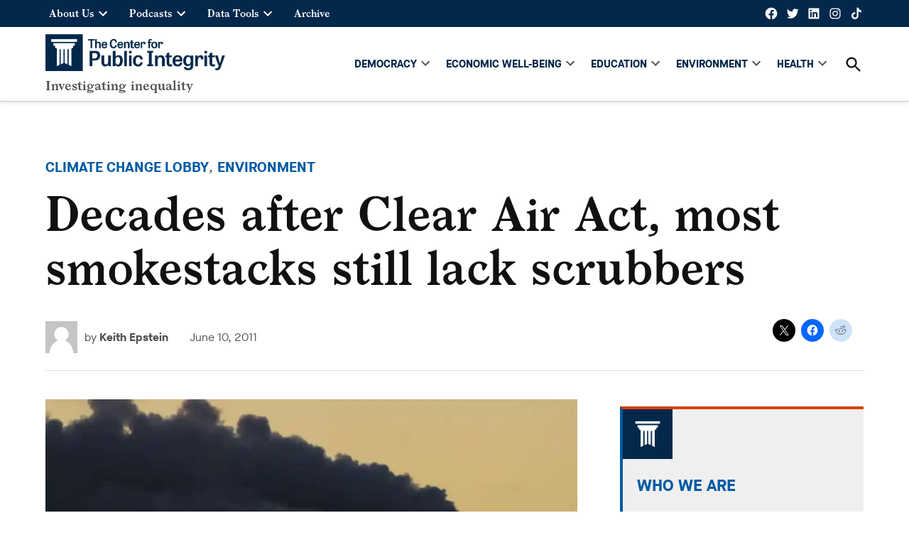

--- FILE ---
content_type: text/html; charset=UTF-8
request_url: https://publicintegrity.org/environment/decades-after-clear-air-act-most-smokestacks-still-lack-scrubbers/
body_size: 33338
content:
<!doctype html>
<html lang="en-US">
<head>
	<meta charset="UTF-8" />
	<meta name="viewport" content="width=device-width, initial-scale=1" />
	<link rel="profile" href="https://gmpg.org/xfn/11" />
	<meta name='robots' content='index, follow, max-image-preview:large, max-snippet:-1, max-video-preview:-1' />
	<style>img:is([sizes="auto" i],[sizes^="auto," i]){contain-intrinsic-size: 3000px 1500px}</style>
	<link rel='preconnect' href='https://i0.wp.com' >
<script>window._wca = window._wca || [];</script>

	<!-- This site is optimized with the Yoast SEO Premium plugin v22.5 (Yoast SEO v24.8.1) - https://yoast.com/wordpress/plugins/seo/ -->
	<title>Decades after Clear Air Act, most smokestacks still lack scrubbers &#8211; Center for Public Integrity</title><link rel="preload" href="https://i0.wp.com/publicintegrity.org/wp-content/uploads/2021/08/cropped-logo.png?fit=1270%2C261&amp;ssl=1" as="image" imagesrcset="https://i0.wp.com/publicintegrity.org/wp-content/uploads/2021/08/cropped-logo.png?w=1270&amp;ssl=1 1270w, https://i0.wp.com/publicintegrity.org/wp-content/uploads/2021/08/cropped-logo.png?resize=300%2C62&amp;ssl=1 300w, https://i0.wp.com/publicintegrity.org/wp-content/uploads/2021/08/cropped-logo.png?resize=1024%2C210&amp;ssl=1 1024w, https://i0.wp.com/publicintegrity.org/wp-content/uploads/2021/08/cropped-logo.png?resize=768%2C158&amp;ssl=1 768w, https://i0.wp.com/publicintegrity.org/wp-content/uploads/2021/08/cropped-logo.png?resize=1200%2C247&amp;ssl=1 1200w, https://i0.wp.com/publicintegrity.org/wp-content/uploads/2021/08/cropped-logo.png?resize=400%2C82&amp;ssl=1 400w, https://i0.wp.com/publicintegrity.org/wp-content/uploads/2021/08/cropped-logo.png?resize=706%2C145&amp;ssl=1 706w, https://i0.wp.com/publicintegrity.org/wp-content/uploads/2021/08/cropped-logo.png?fit=1270%2C261&amp;ssl=1&amp;w=370 370w" imagesizes="(max-width: 1270px) 100vw, 1270px" fetchpriority="high" /><link rel="preload" href="https://i0.wp.com/publicintegrity.org/wp-content/uploads/2018/11/NEPA_banner_leadart.jpg?fit=780%2C551&amp;ssl=1" as="image" imagesrcset="https://i0.wp.com/publicintegrity.org/wp-content/uploads/2018/11/NEPA_banner_leadart.jpg?w=1260&amp;ssl=1 1260w, https://i0.wp.com/publicintegrity.org/wp-content/uploads/2018/11/NEPA_banner_leadart.jpg?resize=706%2C499&amp;ssl=1 706w, https://i0.wp.com/publicintegrity.org/wp-content/uploads/2018/11/NEPA_banner_leadart.jpg?resize=300%2C212&amp;ssl=1 300w, https://i0.wp.com/publicintegrity.org/wp-content/uploads/2018/11/NEPA_banner_leadart.jpg?resize=768%2C542&amp;ssl=1 768w, https://i0.wp.com/publicintegrity.org/wp-content/uploads/2018/11/NEPA_banner_leadart.jpg?resize=1024%2C723&amp;ssl=1 1024w, https://i0.wp.com/publicintegrity.org/wp-content/uploads/2018/11/NEPA_banner_leadart.jpg?fit=780%2C551&amp;ssl=1&amp;w=370 370w, https://i0.wp.com/publicintegrity.org/wp-content/uploads/2018/11/NEPA_banner_leadart.jpg?fit=780%2C551&amp;ssl=1&amp;w=400 400w" imagesizes="(max-width: 780px) 100vw, 780px" fetchpriority="high" /><style id="perfmatters-used-css">.side-widget.republication_tracker_tool,.widget.republication_tracker_tool{text-align:center;max-width:300px;margin:0 auto;}.side-widget.republication_tracker_tool p,.widget.republication_tracker_tool p{margin-bottom:1em;}.side-widget.republication_tracker_tool a.license,.widget.republication_tracker_tool a.license{border-top:3px double #ddd;border-bottom:3px double #ddd;padding:1em 0;min-width:100%;display:block;}.side-widget.republication_tracker_tool
  button.republication-tracker-tool-button,.widget.republication_tracker_tool button.republication-tracker-tool-button{width:100%;background:#2a7ac2;border:1px solid #255b98;color:#fff;padding:1em;font-size:1.25em;margin:0 0 1em 0;display:block;border-radius:.25em;font-weight:bold;text-shadow:1px 1px 1px #255b98;}.side-widget.republication_tracker_tool
  button.republication-tracker-tool-button:hover,.widget.republication_tracker_tool
  button.republication-tracker-tool-button:hover{background-color:#2863a7;text-decoration:none;cursor:pointer;}#republication-tracker-tool-modal{position:fixed;z-index:999999999;top:0;left:0;width:100%;height:100%;background-color:rgba(0,0,0,.75);}#republication-tracker-tool-modal-content{position:absolute;width:90%;max-width:800px;max-height:90%;overflow:auto;top:50%;left:50%;transform:translate(-50%,-50%);background-color:#fff;padding:2em;text-align:left;}#republication-tracker-tool-modal-content textarea{box-sizing:border-box;width:100%;margin:.5em 0 2em 0;cursor:auto;background-color:inherit;border-color:inherit;}#republication-tracker-tool-modal-content h2,#republication-tracker-tool-modal-content .cc-license,#republication-tracker-tool-modal-content .cc-policy{border-bottom:1px solid #ccc;padding-bottom:1em;}#republication-tracker-tool-modal-content .cc-license,#republication-tracker-tool-modal-content .cc-policy{margin-bottom:2em;}#republication-tracker-tool-modal-content .cc-license img{margin-bottom:1em;}#republication-tracker-tool-modal-content .article-info h1{margin-bottom:0;}.republication-tracker-tool-close{background:transparent !important;border:0 !important;color:#000 !important;padding:.5em !important;position:absolute;top:0;right:.5em;font-family:sans-serif;text-transform:lowercase;font-size:2em;}.republication-tracker-tool-close:hover{cursor:pointer;opacity:.8;}.republication_tracker_tool .license img{width:88px;}.screen-reader-text{border:0;clip:rect(1px,1px,1px,1px);clip-path:inset(50%);height:1px;margin:-1px;overflow:hidden;padding:0;position:absolute !important;width:1px;word-wrap:normal !important;}</style>
	<link rel="canonical" href="https://publicintegrity.org/environment/decades-after-clear-air-act-most-smokestacks-still-lack-scrubbers/" />
	<meta property="og:locale" content="en_US" />
	<meta property="og:type" content="article" />
	<meta property="og:title" content="Decades after Clear Air Act, most smokestacks still lack scrubbers" />
	<meta property="og:description" content="Republicans move forward against coal ash regulation By Chris Hamby April 14, 2011 Coal is back, even as the Obama administration pushes green energy By Jeremy Borden and Jim Morris April 27, 2011 EPA releases utilities’ plans to make coal ash storage safer By John Solomon May 18, 2011 EPA wants to limit pollution from [&hellip;]" />
	<meta property="og:url" content="http://publicintegrity.org/environment/decades-after-clear-air-act-most-smokestacks-still-lack-scrubbers/" />
	<meta property="og:site_name" content="Center for Public Integrity" />
	<meta property="article:publisher" content="https://www.facebook.com/publici/" />
	<meta property="article:published_time" content="2011-06-10T19:25:58+00:00" />
	<meta property="article:modified_time" content="2022-01-08T00:16:34+00:00" />
	<meta property="og:image" content="https://i0.wp.com/publicintegrity.org/wp-content/uploads/2018/11/NEPA_banner_leadart.jpg?fit=1260%2C890&ssl=1" />
	<meta property="og:image:width" content="1260" />
	<meta property="og:image:height" content="890" />
	<meta property="og:image:type" content="image/jpeg" />
	<meta name="author" content="Keith Epstein" />
	<meta name="twitter:label1" content="Written by" />
	<meta name="twitter:data1" content="Keith Epstein" />
	<meta name="twitter:label2" content="Est. reading time" />
	<meta name="twitter:data2" content="2 minutes" />
	<script type="application/ld+json" class="yoast-schema-graph">{"@context":"https://schema.org","@graph":[{"@type":"Article","@id":"https://publicintegrity.org/environment/decades-after-clear-air-act-most-smokestacks-still-lack-scrubbers/#article","isPartOf":{"@id":"https://publicintegrity.org/environment/decades-after-clear-air-act-most-smokestacks-still-lack-scrubbers/"},"author":[{"@id":"https://publicintegrity.org/#/schema/person/image/bd8e86b8cb5b5d97da4cdd12675ef3b6"}],"headline":"Decades after Clear Air Act, most smokestacks still lack scrubbers","datePublished":"2011-06-10T19:25:58+00:00","dateModified":"2022-01-08T00:16:34+00:00","mainEntityOfPage":{"@id":"https://publicintegrity.org/environment/decades-after-clear-air-act-most-smokestacks-still-lack-scrubbers/"},"wordCount":491,"publisher":{"@id":"https://publicintegrity.org/#organization"},"image":{"@id":"https://publicintegrity.org/environment/decades-after-clear-air-act-most-smokestacks-still-lack-scrubbers/#primaryimage"},"thumbnailUrl":"https://i0.wp.com/publicintegrity.org/wp-content/uploads/2018/11/NEPA_banner_leadart.jpg?fit=1260%2C890&ssl=1","keywords":["Content ok","Legacy","Title ok"],"articleSection":["Climate Change Lobby","Environment"],"inLanguage":"en-US"},{"@type":"WebPage","@id":"https://publicintegrity.org/environment/decades-after-clear-air-act-most-smokestacks-still-lack-scrubbers/","url":"https://publicintegrity.org/environment/decades-after-clear-air-act-most-smokestacks-still-lack-scrubbers/","name":"Decades after Clear Air Act, most smokestacks still lack scrubbers &#8211; Center for Public Integrity","isPartOf":{"@id":"https://publicintegrity.org/#website"},"primaryImageOfPage":{"@id":"https://publicintegrity.org/environment/decades-after-clear-air-act-most-smokestacks-still-lack-scrubbers/#primaryimage"},"image":{"@id":"https://publicintegrity.org/environment/decades-after-clear-air-act-most-smokestacks-still-lack-scrubbers/#primaryimage"},"thumbnailUrl":"https://i0.wp.com/publicintegrity.org/wp-content/uploads/2018/11/NEPA_banner_leadart.jpg?fit=1260%2C890&ssl=1","datePublished":"2011-06-10T19:25:58+00:00","dateModified":"2022-01-08T00:16:34+00:00","breadcrumb":{"@id":"https://publicintegrity.org/environment/decades-after-clear-air-act-most-smokestacks-still-lack-scrubbers/#breadcrumb"},"inLanguage":"en-US","potentialAction":[{"@type":"ReadAction","target":["https://publicintegrity.org/environment/decades-after-clear-air-act-most-smokestacks-still-lack-scrubbers/"]}]},{"@type":"ImageObject","inLanguage":"en-US","@id":"https://publicintegrity.org/environment/decades-after-clear-air-act-most-smokestacks-still-lack-scrubbers/#primaryimage","url":"https://i0.wp.com/publicintegrity.org/wp-content/uploads/2018/11/NEPA_banner_leadart.jpg?fit=1260%2C890&ssl=1","contentUrl":"https://i0.wp.com/publicintegrity.org/wp-content/uploads/2018/11/NEPA_banner_leadart.jpg?fit=1260%2C890&ssl=1","width":1260,"height":890,"caption":""},{"@type":"BreadcrumbList","@id":"https://publicintegrity.org/environment/decades-after-clear-air-act-most-smokestacks-still-lack-scrubbers/#breadcrumb","itemListElement":[{"@type":"ListItem","position":1,"name":"Home","item":"https://publicintegrity.org/"},{"@type":"ListItem","position":2,"name":"Decades after Clear Air Act, most smokestacks still lack scrubbers"}]},{"@type":"WebSite","@id":"https://publicintegrity.org/#website","url":"https://publicintegrity.org/","name":"Center for Public Integrity","description":"Investigating inequality","publisher":{"@id":"https://publicintegrity.org/#organization"},"potentialAction":[{"@type":"SearchAction","target":{"@type":"EntryPoint","urlTemplate":"https://publicintegrity.org/?s={search_term_string}"},"query-input":{"@type":"PropertyValueSpecification","valueRequired":true,"valueName":"search_term_string"}}],"inLanguage":"en-US"},{"@type":"Organization","@id":"https://publicintegrity.org/#organization","name":"Center for Public Integrity","url":"https://publicintegrity.org/","logo":{"@type":"ImageObject","inLanguage":"en-US","@id":"https://publicintegrity.org/#/schema/logo/image/","url":"https://publicintegrity.org/wp-content/uploads/2019/02/linkedin-company-logo-300.png","contentUrl":"https://publicintegrity.org/wp-content/uploads/2019/02/linkedin-company-logo-300.png","width":300,"height":300,"caption":"Center for Public Integrity"},"image":{"@id":"https://publicintegrity.org/#/schema/logo/image/"},"sameAs":["https://www.facebook.com/publici/","https://x.com/publicintegrity","https://www.instagram.com/publicintegrity/","https://www.linkedin.com/company/29637/","https://www.youtube.com/user/cpiweb","https://en.wikipedia.org/wiki/Center_for_Public_Integrity"]},{"@type":"Person","@id":"https://publicintegrity.org/#/schema/person/image/bd8e86b8cb5b5d97da4cdd12675ef3b6","name":"Keith Epstein","image":{"@type":"ImageObject","inLanguage":"en-US","@id":"https://publicintegrity.org/#/schema/person/image/15105800a0270a384212262298083881","url":"https://secure.gravatar.com/avatar/ad516503a11cd5ca435acc9bb6523536?s=96","contentUrl":"https://secure.gravatar.com/avatar/ad516503a11cd5ca435acc9bb6523536?s=96","caption":"Keith Epstein"},"url":"https://publicintegrity.org/author/keith-epstein/"}]}</script>
	<!-- / Yoast SEO Premium plugin. -->


<link rel='dns-prefetch' href='//cdn.parsely.com' />
<link rel='dns-prefetch' href='//stats.wp.com' />
<link rel='dns-prefetch' href='//www.googletagmanager.com' />
<link rel='dns-prefetch' href='//widgets.wp.com' />
<link rel='dns-prefetch' href='//s0.wp.com' />
<link rel='dns-prefetch' href='//0.gravatar.com' />
<link rel='dns-prefetch' href='//1.gravatar.com' />
<link rel='dns-prefetch' href='//2.gravatar.com' />
<link rel='preconnect' href='//c0.wp.com' />
<link rel='preconnect' href='//i0.wp.com' />
<link rel="alternate" type="application/rss+xml" title="Center for Public Integrity &raquo; Feed" href="https://publicintegrity.org/feed/" />
<link rel="alternate" type="application/rss+xml" title="Center for Public Integrity &raquo; Comments Feed" href="https://publicintegrity.org/comments/feed/" />
<link rel="alternate" type="application/rss+xml" title="Center for Public Integrity &raquo; Stories Feed" href="https://publicintegrity.org/web-stories/feed/"><link rel="stylesheet" id="jetpack_related-posts-css" media="all" data-pmdelayedstyle="https://c0.wp.com/p/jetpack/14.5/modules/related-posts/related-posts.css">
<link rel='stylesheet' id='wp-block-library-css' href='https://c0.wp.com/c/6.7.2/wp-includes/css/dist/block-library/style.min.css' media='all' />
<style id='wp-block-library-theme-inline-css'>.wp-block-audio :where(figcaption){color:#555;font-size:13px;text-align:center}.is-dark-theme .wp-block-audio :where(figcaption){color:#ffffffa6}.wp-block-audio{margin:0 0 1em}.wp-block-code{border:1px solid #ccc;border-radius:4px;font-family:Menlo,Consolas,monaco,monospace;padding:.8em 1em}.wp-block-embed :where(figcaption){color:#555;font-size:13px;text-align:center}.is-dark-theme .wp-block-embed :where(figcaption){color:#ffffffa6}.wp-block-embed{margin:0 0 1em}.blocks-gallery-caption{color:#555;font-size:13px;text-align:center}.is-dark-theme .blocks-gallery-caption{color:#ffffffa6}:root :where(.wp-block-image figcaption){color:#555;font-size:13px;text-align:center}.is-dark-theme :root :where(.wp-block-image figcaption){color:#ffffffa6}.wp-block-image{margin:0 0 1em}.wp-block-pullquote{border-bottom:4px solid;border-top:4px solid;color:currentColor;margin-bottom:1.75em}.wp-block-pullquote cite,.wp-block-pullquote footer,.wp-block-pullquote__citation{color:currentColor;font-size:.8125em;font-style:normal;text-transform:uppercase}.wp-block-quote{border-left:.25em solid;margin:0 0 1.75em;padding-left:1em}.wp-block-quote cite,.wp-block-quote footer{color:currentColor;font-size:.8125em;font-style:normal;position:relative}.wp-block-quote:where(.has-text-align-right){border-left:none;border-right:.25em solid;padding-left:0;padding-right:1em}.wp-block-quote:where(.has-text-align-center){border:none;padding-left:0}.wp-block-quote.is-large,.wp-block-quote.is-style-large,.wp-block-quote:where(.is-style-plain){border:none}.wp-block-search .wp-block-search__label{font-weight:700}.wp-block-search__button{border:1px solid #ccc;padding:.375em .625em}:where(.wp-block-group.has-background){padding:1.25em 2.375em}.wp-block-separator.has-css-opacity{opacity:.4}.wp-block-separator{border:none;border-bottom:2px solid;margin-left:auto;margin-right:auto}.wp-block-separator.has-alpha-channel-opacity{opacity:1}.wp-block-separator:not(.is-style-wide):not(.is-style-dots){width:100px}.wp-block-separator.has-background:not(.is-style-dots){border-bottom:none;height:1px}.wp-block-separator.has-background:not(.is-style-wide):not(.is-style-dots){height:2px}.wp-block-table{margin:0 0 1em}.wp-block-table td,.wp-block-table th{word-break:normal}.wp-block-table :where(figcaption){color:#555;font-size:13px;text-align:center}.is-dark-theme .wp-block-table :where(figcaption){color:#ffffffa6}.wp-block-video :where(figcaption){color:#555;font-size:13px;text-align:center}.is-dark-theme .wp-block-video :where(figcaption){color:#ffffffa6}.wp-block-video{margin:0 0 1em}:root :where(.wp-block-template-part.has-background){margin-bottom:0;margin-top:0;padding:1.25em 2.375em}</style>
<style id='co-authors-plus-coauthors-style-inline-css'>.wp-block-co-authors-plus-coauthors.is-layout-flow [class*=wp-block-co-authors-plus]{display:inline}</style>
<style id='co-authors-plus-avatar-style-inline-css'>.wp-block-co-authors-plus-avatar :where(img){height:auto;max-width:100%;vertical-align:bottom}.wp-block-co-authors-plus-coauthors.is-layout-flow .wp-block-co-authors-plus-avatar :where(img){vertical-align:middle}.wp-block-co-authors-plus-avatar:is(.alignleft,.alignright){display:table}.wp-block-co-authors-plus-avatar.aligncenter{display:table;margin-inline:auto}</style>
<style id='co-authors-plus-image-style-inline-css'>.wp-block-co-authors-plus-image{margin-bottom:0}.wp-block-co-authors-plus-image :where(img){height:auto;max-width:100%;vertical-align:bottom}.wp-block-co-authors-plus-coauthors.is-layout-flow .wp-block-co-authors-plus-image :where(img){vertical-align:middle}.wp-block-co-authors-plus-image:is(.alignfull,.alignwide) :where(img){width:100%}.wp-block-co-authors-plus-image:is(.alignleft,.alignright){display:table}.wp-block-co-authors-plus-image.aligncenter{display:table;margin-inline:auto}</style>
<style id='wp-parsely-recommendations-style-inline-css'>.parsely-recommendations-list-title{font-size:1.2em}.parsely-recommendations-list{list-style:none;padding:unset}.parsely-recommendations-cardbody{overflow:hidden;padding:.8em;text-overflow:ellipsis;white-space:nowrap}.parsely-recommendations-cardmedia{padding:.8em .8em 0}</style>
<link rel='stylesheet' id='mediaelement-css' href='https://c0.wp.com/c/6.7.2/wp-includes/js/mediaelement/mediaelementplayer-legacy.min.css' media='all' />
<link rel='stylesheet' id='wp-mediaelement-css' href='https://c0.wp.com/c/6.7.2/wp-includes/js/mediaelement/wp-mediaelement.min.css' media='all' />
<style id='jetpack-sharing-buttons-style-inline-css'>.jetpack-sharing-buttons__services-list{display:flex;flex-direction:row;flex-wrap:wrap;gap:0;list-style-type:none;margin:5px;padding:0}.jetpack-sharing-buttons__services-list.has-small-icon-size{font-size:12px}.jetpack-sharing-buttons__services-list.has-normal-icon-size{font-size:16px}.jetpack-sharing-buttons__services-list.has-large-icon-size{font-size:24px}.jetpack-sharing-buttons__services-list.has-huge-icon-size{font-size:36px}@media print{.jetpack-sharing-buttons__services-list{display:none!important}}.editor-styles-wrapper .wp-block-jetpack-sharing-buttons{gap:0;padding-inline-start:0}ul.jetpack-sharing-buttons__services-list.has-background{padding:1.25em 2.375em}</style>
<style id='classic-theme-styles-inline-css'>.wp-block-button__link{color:#fff;background-color:#32373c;border-radius:9999px;box-shadow:none;text-decoration:none;padding:calc(.667em + 2px) calc(1.333em + 2px);font-size:1.125em}.wp-block-file__button{background:#32373c;color:#fff;text-decoration:none}</style>
<style id='global-styles-inline-css'>:root{--wp--preset--aspect-ratio--square: 1;--wp--preset--aspect-ratio--4-3: 4/3;--wp--preset--aspect-ratio--3-4: 3/4;--wp--preset--aspect-ratio--3-2: 3/2;--wp--preset--aspect-ratio--2-3: 2/3;--wp--preset--aspect-ratio--16-9: 16/9;--wp--preset--aspect-ratio--9-16: 9/16;--wp--preset--color--black: #000000;--wp--preset--color--cyan-bluish-gray: #abb8c3;--wp--preset--color--white: #FFFFFF;--wp--preset--color--pale-pink: #f78da7;--wp--preset--color--vivid-red: #cf2e2e;--wp--preset--color--luminous-vivid-orange: #ff6900;--wp--preset--color--luminous-vivid-amber: #fcb900;--wp--preset--color--light-green-cyan: #7bdcb5;--wp--preset--color--vivid-green-cyan: #00d084;--wp--preset--color--pale-cyan-blue: #8ed1fc;--wp--preset--color--vivid-cyan-blue: #0693e3;--wp--preset--color--vivid-purple: #9b51e0;--wp--preset--color--primary: #d5410b;--wp--preset--color--primary-variation: #ad1900;--wp--preset--color--secondary: #005aa3;--wp--preset--color--secondary-variation: #00327b;--wp--preset--color--dark-gray: #111111;--wp--preset--color--medium-gray: #767676;--wp--preset--color--light-gray: #EEEEEE;--wp--preset--gradient--vivid-cyan-blue-to-vivid-purple: linear-gradient(135deg,rgba(6,147,227,1) 0%,rgb(155,81,224) 100%);--wp--preset--gradient--light-green-cyan-to-vivid-green-cyan: linear-gradient(135deg,rgb(122,220,180) 0%,rgb(0,208,130) 100%);--wp--preset--gradient--luminous-vivid-amber-to-luminous-vivid-orange: linear-gradient(135deg,rgba(252,185,0,1) 0%,rgba(255,105,0,1) 100%);--wp--preset--gradient--luminous-vivid-orange-to-vivid-red: linear-gradient(135deg,rgba(255,105,0,1) 0%,rgb(207,46,46) 100%);--wp--preset--gradient--very-light-gray-to-cyan-bluish-gray: linear-gradient(135deg,rgb(238,238,238) 0%,rgb(169,184,195) 100%);--wp--preset--gradient--cool-to-warm-spectrum: linear-gradient(135deg,rgb(74,234,220) 0%,rgb(151,120,209) 20%,rgb(207,42,186) 40%,rgb(238,44,130) 60%,rgb(251,105,98) 80%,rgb(254,248,76) 100%);--wp--preset--gradient--blush-light-purple: linear-gradient(135deg,rgb(255,206,236) 0%,rgb(152,150,240) 100%);--wp--preset--gradient--blush-bordeaux: linear-gradient(135deg,rgb(254,205,165) 0%,rgb(254,45,45) 50%,rgb(107,0,62) 100%);--wp--preset--gradient--luminous-dusk: linear-gradient(135deg,rgb(255,203,112) 0%,rgb(199,81,192) 50%,rgb(65,88,208) 100%);--wp--preset--gradient--pale-ocean: linear-gradient(135deg,rgb(255,245,203) 0%,rgb(182,227,212) 50%,rgb(51,167,181) 100%);--wp--preset--gradient--electric-grass: linear-gradient(135deg,rgb(202,248,128) 0%,rgb(113,206,126) 100%);--wp--preset--gradient--midnight: linear-gradient(135deg,rgb(2,3,129) 0%,rgb(40,116,252) 100%);--wp--preset--gradient--grad-1: linear-gradient( 135deg,rgb( 213,65,11) 0%,rgb( 173,25,0) 100% );--wp--preset--gradient--grad-2: linear-gradient( 135deg,rgb( 0,90,163) 0%,rgb( 0,50,123) 100% );--wp--preset--gradient--grad-3: linear-gradient( 135deg,rgb( 17,17,17 ) 0%,rgb( 85,85,85 ) 100% );--wp--preset--gradient--grad-4: linear-gradient( 135deg,rgb( 68,68,68 ) 0%,rgb( 136,136,136 ) 100% );--wp--preset--gradient--grad-5: linear-gradient( 135deg,rgb( 119,119,119 ) 0%,rgb( 221,221,221 ) 100% );--wp--preset--gradient--grad-6: linear-gradient( 135deg,rgb( 221,221,221 ) 0%,rgb( 255,255,255 ) 100% );--wp--preset--font-size--small: 16px;--wp--preset--font-size--medium: 20px;--wp--preset--font-size--large: 36px;--wp--preset--font-size--x-large: 42px;--wp--preset--font-size--normal: 20px;--wp--preset--font-size--huge: 44px;--wp--preset--font-family--inter: "Inter",sans-serif;--wp--preset--font-family--cardo: Cardo;--wp--preset--spacing--20: 0.44rem;--wp--preset--spacing--30: 0.67rem;--wp--preset--spacing--40: 1rem;--wp--preset--spacing--50: 1.5rem;--wp--preset--spacing--60: 2.25rem;--wp--preset--spacing--70: 3.38rem;--wp--preset--spacing--80: 5.06rem;--wp--preset--shadow--natural: 6px 6px 9px rgba(0,0,0,0.2);--wp--preset--shadow--deep: 12px 12px 50px rgba(0,0,0,0.4);--wp--preset--shadow--sharp: 6px 6px 0px rgba(0,0,0,0.2);--wp--preset--shadow--outlined: 6px 6px 0px -3px rgba(255,255,255,1),6px 6px rgba(0,0,0,1);--wp--preset--shadow--crisp: 6px 6px 0px rgba(0,0,0,1);}:where(.is-layout-flex){gap: 0.5em;}:where(.is-layout-grid){gap: 0.5em;}body .is-layout-flex{display: flex;}.is-layout-flex{flex-wrap: wrap;align-items: center;}.is-layout-flex > :is(*,div){margin: 0;}body .is-layout-grid{display: grid;}.is-layout-grid > :is(*,div){margin: 0;}:where(.wp-block-columns.is-layout-flex){gap: 2em;}:where(.wp-block-columns.is-layout-grid){gap: 2em;}:where(.wp-block-post-template.is-layout-flex){gap: 1.25em;}:where(.wp-block-post-template.is-layout-grid){gap: 1.25em;}.has-black-color{color: var(--wp--preset--color--black) !important;}.has-cyan-bluish-gray-color{color: var(--wp--preset--color--cyan-bluish-gray) !important;}.has-white-color{color: var(--wp--preset--color--white) !important;}.has-pale-pink-color{color: var(--wp--preset--color--pale-pink) !important;}.has-vivid-red-color{color: var(--wp--preset--color--vivid-red) !important;}.has-luminous-vivid-orange-color{color: var(--wp--preset--color--luminous-vivid-orange) !important;}.has-luminous-vivid-amber-color{color: var(--wp--preset--color--luminous-vivid-amber) !important;}.has-light-green-cyan-color{color: var(--wp--preset--color--light-green-cyan) !important;}.has-vivid-green-cyan-color{color: var(--wp--preset--color--vivid-green-cyan) !important;}.has-pale-cyan-blue-color{color: var(--wp--preset--color--pale-cyan-blue) !important;}.has-vivid-cyan-blue-color{color: var(--wp--preset--color--vivid-cyan-blue) !important;}.has-vivid-purple-color{color: var(--wp--preset--color--vivid-purple) !important;}.has-black-background-color{background-color: var(--wp--preset--color--black) !important;}.has-cyan-bluish-gray-background-color{background-color: var(--wp--preset--color--cyan-bluish-gray) !important;}.has-white-background-color{background-color: var(--wp--preset--color--white) !important;}.has-pale-pink-background-color{background-color: var(--wp--preset--color--pale-pink) !important;}.has-vivid-red-background-color{background-color: var(--wp--preset--color--vivid-red) !important;}.has-luminous-vivid-orange-background-color{background-color: var(--wp--preset--color--luminous-vivid-orange) !important;}.has-luminous-vivid-amber-background-color{background-color: var(--wp--preset--color--luminous-vivid-amber) !important;}.has-light-green-cyan-background-color{background-color: var(--wp--preset--color--light-green-cyan) !important;}.has-vivid-green-cyan-background-color{background-color: var(--wp--preset--color--vivid-green-cyan) !important;}.has-pale-cyan-blue-background-color{background-color: var(--wp--preset--color--pale-cyan-blue) !important;}.has-vivid-cyan-blue-background-color{background-color: var(--wp--preset--color--vivid-cyan-blue) !important;}.has-vivid-purple-background-color{background-color: var(--wp--preset--color--vivid-purple) !important;}.has-black-border-color{border-color: var(--wp--preset--color--black) !important;}.has-cyan-bluish-gray-border-color{border-color: var(--wp--preset--color--cyan-bluish-gray) !important;}.has-white-border-color{border-color: var(--wp--preset--color--white) !important;}.has-pale-pink-border-color{border-color: var(--wp--preset--color--pale-pink) !important;}.has-vivid-red-border-color{border-color: var(--wp--preset--color--vivid-red) !important;}.has-luminous-vivid-orange-border-color{border-color: var(--wp--preset--color--luminous-vivid-orange) !important;}.has-luminous-vivid-amber-border-color{border-color: var(--wp--preset--color--luminous-vivid-amber) !important;}.has-light-green-cyan-border-color{border-color: var(--wp--preset--color--light-green-cyan) !important;}.has-vivid-green-cyan-border-color{border-color: var(--wp--preset--color--vivid-green-cyan) !important;}.has-pale-cyan-blue-border-color{border-color: var(--wp--preset--color--pale-cyan-blue) !important;}.has-vivid-cyan-blue-border-color{border-color: var(--wp--preset--color--vivid-cyan-blue) !important;}.has-vivid-purple-border-color{border-color: var(--wp--preset--color--vivid-purple) !important;}.has-vivid-cyan-blue-to-vivid-purple-gradient-background{background: var(--wp--preset--gradient--vivid-cyan-blue-to-vivid-purple) !important;}.has-light-green-cyan-to-vivid-green-cyan-gradient-background{background: var(--wp--preset--gradient--light-green-cyan-to-vivid-green-cyan) !important;}.has-luminous-vivid-amber-to-luminous-vivid-orange-gradient-background{background: var(--wp--preset--gradient--luminous-vivid-amber-to-luminous-vivid-orange) !important;}.has-luminous-vivid-orange-to-vivid-red-gradient-background{background: var(--wp--preset--gradient--luminous-vivid-orange-to-vivid-red) !important;}.has-very-light-gray-to-cyan-bluish-gray-gradient-background{background: var(--wp--preset--gradient--very-light-gray-to-cyan-bluish-gray) !important;}.has-cool-to-warm-spectrum-gradient-background{background: var(--wp--preset--gradient--cool-to-warm-spectrum) !important;}.has-blush-light-purple-gradient-background{background: var(--wp--preset--gradient--blush-light-purple) !important;}.has-blush-bordeaux-gradient-background{background: var(--wp--preset--gradient--blush-bordeaux) !important;}.has-luminous-dusk-gradient-background{background: var(--wp--preset--gradient--luminous-dusk) !important;}.has-pale-ocean-gradient-background{background: var(--wp--preset--gradient--pale-ocean) !important;}.has-electric-grass-gradient-background{background: var(--wp--preset--gradient--electric-grass) !important;}.has-midnight-gradient-background{background: var(--wp--preset--gradient--midnight) !important;}.has-small-font-size{font-size: var(--wp--preset--font-size--small) !important;}.has-medium-font-size{font-size: var(--wp--preset--font-size--medium) !important;}.has-large-font-size{font-size: var(--wp--preset--font-size--large) !important;}.has-x-large-font-size{font-size: var(--wp--preset--font-size--x-large) !important;}:where(.wp-block-post-template.is-layout-flex){gap: 1.25em;}:where(.wp-block-post-template.is-layout-grid){gap: 1.25em;}:where(.wp-block-columns.is-layout-flex){gap: 2em;}:where(.wp-block-columns.is-layout-grid){gap: 2em;}:root :where(.wp-block-pullquote){font-size: 1.5em;line-height: 1.6;}</style>
<link rel='stylesheet' id='newspack-blocks-block-styles-stylesheet-css' href='https://publicintegrity.org/wp-content/plugins/newspack-blocks/dist/block_styles.css?ver=4.9.1' media='all' />
<link rel='stylesheet' id='newspack-newsletters-subscriptions-css' href='https://publicintegrity.org/wp-content/plugins/newspack-newsletters/includes/../dist/subscriptions.css?ver=1743689758' media='all' />
<link rel='stylesheet' id='wp-components-css' href='https://c0.wp.com/c/6.7.2/wp-includes/css/dist/components/style.min.css' media='all' />
<link rel='stylesheet' id='newspack-commons-css' href='https://publicintegrity.org/wp-content/plugins/newspack-plugin/dist/commons.css?ver=6.2.2' media='all' />
<link rel='stylesheet' id='newspack-reader-auth-css' href='https://publicintegrity.org/wp-content/plugins/newspack-plugin/dist/reader-auth.css?ver=6.2.2' media='all' />
<link rel='stylesheet' id='newspack-corrections-single-css' href='https://publicintegrity.org/wp-content/plugins/newspack-plugin/dist/other-scripts/corrections.css?ver=6.2.2' media='all' />
<link rel='stylesheet' id='newspack-ui-css' href='https://publicintegrity.org/wp-content/plugins/newspack-plugin/dist/newspack-ui.css?ver=6.2.2' media='all' />
<link rel='stylesheet' id='newspack-popups-view-css' href='https://publicintegrity.org/wp-content/plugins/newspack-popups/includes/../dist/view.css?ver=1743445149' media='all' />
<link rel="stylesheet" id="qtip2css-css" media="all" data-pmdelayedstyle="https://publicintegrity.org/wp-content/plugins/wordpress-tooltips/js/qtip2/jquery.qtip.min.css?ver=6.7.2">
<link rel="stylesheet" id="directorycss-css" media="all" data-pmdelayedstyle="https://publicintegrity.org/wp-content/plugins/wordpress-tooltips/js/jdirectory/directory.min.css?ver=6.7.2">
<link rel="stylesheet" id="brands-styles-css" media="all" data-pmdelayedstyle="https://c0.wp.com/p/woocommerce/9.7.1/assets/css/brands.css">
<link rel='stylesheet' id='newspack-style-css' href='https://publicintegrity.org/wp-content/themes/newspack-scott/style.css?ver=2.8.0' media='all' />
<link rel='stylesheet' id='newspack-print-style-css' href='https://publicintegrity.org/wp-content/themes/newspack-theme/styles/print.css?ver=2.8.0' media='print' />
<link rel='stylesheet' id='newspack-sponsors-style-css' href='https://publicintegrity.org/wp-content/themes/newspack-theme/styles/newspack-sponsors.css?ver=2.8.0' media='all' />
<link rel="stylesheet" id="jetpack_likes-css" media="all" data-pmdelayedstyle="https://c0.wp.com/p/jetpack/14.5/modules/likes/style.css">
<style id='akismet-widget-style-inline-css'>.a-stats{--akismet-color-mid-green: #357b49;--akismet-color-white: #fff;--akismet-color-light-grey: #f6f7f7;max-width: 350px;width: auto;}.a-stats *{all: unset;box-sizing: border-box;}.a-stats strong{font-weight: 600;}.a-stats a.a-stats__link,.a-stats a.a-stats__link:visited,.a-stats a.a-stats__link:active{background: var(--akismet-color-mid-green);border: none;box-shadow: none;border-radius: 8px;color: var(--akismet-color-white);cursor: pointer;display: block;font-family: -apple-system,BlinkMacSystemFont,'Segoe UI','Roboto','Oxygen-Sans','Ubuntu','Cantarell','Helvetica Neue',sans-serif;font-weight: 500;padding: 12px;text-align: center;text-decoration: none;transition: all 0.2s ease;}.widget .a-stats a.a-stats__link:focus{background: var(--akismet-color-mid-green);color: var(--akismet-color-white);text-decoration: none;}.a-stats a.a-stats__link:hover{filter: brightness(110%);box-shadow: 0 4px 12px rgba(0,0,0,0.06),0 0 2px rgba(0,0,0,0.16);}.a-stats .count{color: var(--akismet-color-white);display: block;font-size: 1.5em;line-height: 1.4;padding: 0 13px;white-space: nowrap;}</style>
<link rel='stylesheet' id='sharedaddy-css' href='https://c0.wp.com/p/jetpack/14.5/modules/sharedaddy/sharing.css' media='all' />
<link rel='stylesheet' id='social-logos-css' href='https://c0.wp.com/p/jetpack/14.5/_inc/social-logos/social-logos.min.css' media='all' />
<script id="jetpack_related-posts-js-extra" type="pmdelayedscript" data-cfasync="false" data-no-optimize="1" data-no-defer="1" data-no-minify="1">
var related_posts_js_options = {"post_heading":"h4"};
</script>
<script src="https://c0.wp.com/p/jetpack/14.5/_inc/build/related-posts/related-posts.min.js" id="jetpack_related-posts-js" type="pmdelayedscript" data-cfasync="false" data-no-optimize="1" data-no-defer="1" data-no-minify="1"></script>
<script src="https://c0.wp.com/c/6.7.2/wp-includes/js/jquery/jquery.min.js" id="jquery-core-js"></script>
<script src="https://c0.wp.com/c/6.7.2/wp-includes/js/jquery/jquery-migrate.min.js" id="jquery-migrate-js"></script>
<script src="https://publicintegrity.org/wp-content/plugins/wordpress-tooltips/js/qtip2/jquery.qtip.min.js?ver=6.7.2" id="qtip2js-js" defer></script>
<script src="https://publicintegrity.org/wp-content/plugins/wordpress-tooltips/js/jdirectory/jquery.directory.min.js?ver=6.7.2" id="directoryjs-js" defer></script>
<script src="https://stats.wp.com/s-202514.js" id="woocommerce-analytics-js" defer data-wp-strategy="defer" type="pmdelayedscript" data-cfasync="false" data-no-optimize="1" data-no-defer="1" data-no-minify="1"></script>

<!-- Google tag (gtag.js) snippet added by Site Kit -->

<!-- Google Analytics snippet added by Site Kit -->
<script src="https://www.googletagmanager.com/gtag/js?id=G-5XWGFKW23E" id="google_gtagjs-js" async type="pmdelayedscript" data-cfasync="false" data-no-optimize="1" data-no-defer="1" data-no-minify="1"></script>
<script id="google_gtagjs-js-after" type="pmdelayedscript" data-cfasync="false" data-no-optimize="1" data-no-defer="1" data-no-minify="1">
window.dataLayer = window.dataLayer || [];function gtag(){dataLayer.push(arguments);}
gtag("set","linker",{"domains":["publicintegrity.org"]});
gtag("js", new Date());
gtag("set", "developer_id.dZTNiMT", true);
gtag("config", "G-5XWGFKW23E");
</script>

<!-- End Google tag (gtag.js) snippet added by Site Kit -->
<link rel="https://api.w.org/" href="https://publicintegrity.org/wp-json/" /><link rel="alternate" title="JSON" type="application/json" href="https://publicintegrity.org/wp-json/wp/v2/posts/43034" /><link rel="EditURI" type="application/rsd+xml" title="RSD" href="https://publicintegrity.org/xmlrpc.php?rsd" />

<link rel='shortlink' href='https://wp.me/pdDRTq-bc6' />
		<!-- Custom Logo: hide header text -->
		<style id="custom-logo-css">.site-title{position: absolute;clip: rect(1px,1px,1px,1px);}</style>
		<link rel="alternate" title="oEmbed (JSON)" type="application/json+oembed" href="https://publicintegrity.org/wp-json/oembed/1.0/embed?url=https%3A%2F%2Fpublicintegrity.org%2Fenvironment%2Fdecades-after-clear-air-act-most-smokestacks-still-lack-scrubbers%2F" />
<link rel="alternate" title="oEmbed (XML)" type="text/xml+oembed" href="https://publicintegrity.org/wp-json/oembed/1.0/embed?url=https%3A%2F%2Fpublicintegrity.org%2Fenvironment%2Fdecades-after-clear-air-act-most-smokestacks-still-lack-scrubbers%2F&#038;format=xml" />
<meta name="generator" content="Site Kit by Google 1.149.1" />		<link rel="manifest" href="https://publicintegrity.org/wp-json/wp/v2/web-app-manifest">
					<meta name="theme-color" content="#fff">
								<meta name="apple-mobile-web-app-capable" content="yes">
				<meta name="mobile-web-app-capable" content="yes">

				<link rel="apple-touch-startup-image" href="https://i0.wp.com/publicintegrity.org/wp-content/uploads/2021/09/CPI-columns-new-color.jpg?fit=82%2C86&#038;ssl=1">

				<meta name="apple-mobile-web-app-title" content="CPI">
		<meta name="application-name" content="CPI">
		 	<script type="text/javascript">	
	if(typeof jQuery=='undefined')
	{
		document.write('<'+'script src="https://publicintegrity.org/wp-content/plugins//wordpress-tooltips/js/qtip/jquery.js" type="text/javascript"></'+'script>');
	}
	</script>
	<script type="text/javascript">

	function toolTips(whichID,theTipContent)
	{
    		theTipContent = theTipContent.replace('[[[[[','');
    		theTipContent = theTipContent.replace(']]]]]','');
    		theTipContent = theTipContent.replace('@@@@','');
    		theTipContent = theTipContent.replace('####','');
    		theTipContent = theTipContent.replace('%%%%','');
    		theTipContent = theTipContent.replace('//##','');
    		theTipContent = theTipContent.replace('##]]','');
    		    		    		    		
			jQuery(whichID).qtip
			(
				{
					content:
					{
						text:theTipContent,
						button:'Close'						
					},
   					style:
   					{
   					   						classes:' qtip-dark wordpress-tooltip-free qtip-rounded qtip-shadow '
    				},
    				position:
    				{
    					viewport: jQuery(window),
    					my: 'bottom center',
    					at: 'top center'
    				},
					show:'mouseover',
					hide: { fixed: true, delay: 200 }
				}
			)
	}
</script>
	
	<style type="text/css">.tooltips_table .tooltipsall{border-bottom:none !important;}.tooltips_table span{color: inherit !important;}.qtip-content .tooltipsall{border-bottom:none !important;color: inherit !important;}.tooltipsincontent{border-bottom:2px dotted #888;}.tooltipsPopupCreditLink a{color:gray;}</style>
			<style type="text/css">.navitems a{text-decoration: none !important;}</style>
			<style>img#wpstats{display:none}</style>
		<script type="application/ld+json">{"@context":"https:\/\/schema.org","@type":"NewsArticle","headline":"Decades after Clear Air Act, most smokestacks still lack scrubbers","url":"http:\/\/publicintegrity.org\/environment\/decades-after-clear-air-act-most-smokestacks-still-lack-scrubbers\/","mainEntityOfPage":{"@type":"WebPage","@id":"http:\/\/publicintegrity.org\/environment\/decades-after-clear-air-act-most-smokestacks-still-lack-scrubbers\/"},"thumbnailUrl":"https:\/\/i0.wp.com\/publicintegrity.org\/wp-content\/uploads\/2018\/11\/NEPA_banner_leadart.jpg?resize=150%2C150&ssl=1","image":{"@type":"ImageObject","url":"https:\/\/i0.wp.com\/publicintegrity.org\/wp-content\/uploads\/2018\/11\/NEPA_banner_leadart.jpg?fit=1260%2C890&ssl=1"},"articleSection":"Climate Change Lobby","author":[{"@type":"Person","name":"Keith Epstein"}],"creator":["Keith Epstein"],"publisher":{"@type":"Organization","name":"Center for Public Integrity","logo":""},"keywords":["content ok","legacy","title ok"],"dateCreated":"2011-06-10T19:25:58Z","datePublished":"2011-06-10T19:25:58Z","dateModified":"2022-01-08T00:16:34Z"}</script>
	<style type="text/css" id="custom-theme-colors-scott">.mobile-sidebar .article-section-title::before,.mobile-sidebar .accent-header::before{background-color: #d53f08;}#colophon,#colophon .widget-title,#colophon .social-navigation a,#colophon .widgettitle{color: white;}#colophon .footer-branding .wrapper,#colophon .footer-widgets:first-child{border: 0;}.site-footer .accent-header::before,.site-footer .article-section-title::before{background-color: #001437;}</style>
	
	<style type="text/css" id="custom-theme-fonts-scott">.accent-header:not(.widget-title),.article-section-title,.page-title,#secondary .widget-title,.author-bio .accent-header span,#colophon .widget-title,#colophon .widgettitle,#secondary .widgettitle{text-transform: uppercase;}</style>


	<style type="text/css" id="custom-theme-colors">:root{--newspack-theme-color-primary: #d5410b;--newspack-theme-color-primary-variation: #b72300;--newspack-theme-color-secondary: #005aa3 !important;--newspack-theme-color-secondary-variation: #00327b;--newspack-theme-color-primary-darken-5: #d03c06;--newspack-theme-color-primary-darken-10: #cb3701;--newspack-theme-color-primary-against-white: #d5410b;--newspack-theme-color-secondary-against-white: #005aa3;--newspack-theme-color-primary-variation-against-white: #b72300;--newspack-theme-color-secondary-variation-against-white: #00327b;--newspack-theme-color-against-primary: white;--newspack-theme-color-against-secondary: white;}input[type="checkbox"]::before{background-image: url("data:image/svg+xml,%3Csvg xmlns='http://www.w3.org/2000/svg' viewBox='0 0 24 24' width='24' height='24'%3E%3Cpath d='M16.7 7.1l-6.3 8.5-3.3-2.5-.9 1.2 4.5 3.4L17.9 8z' fill='white'%3E%3C/path%3E%3C/svg%3E");}.site-footer{background: #04284b;}.site-footer,.site-footer a,.site-footer a:hover,.site-footer .widget-title,.site-footer .widgettitle,.site-info{color: white;}.site-footer a:hover,.site-footer .widget a:hover{opacity: 0.7;}.site-info .widget-area .wrapper,.site-info .site-info-contain:first-child{border-top-color: #001437;}.button.mb-cta,.button.mb-cta:not(:hover):visited,.tribe_community_edit .button.mb-cta{background-color: #f35d26;color: black;}</style>
		<style type="text/css" id="newspack-theme-colors-variables">:root{--newspack-primary-color: #d5410b;--newspack-secondary-color: #005aa3;--newspack-cta-color: #f35d26;--newspack-header-color: #f35d26;--newspack-primary-menu-color:;--newspack-footer-color: #04284b;--newspack-primary-contrast-color: white;--newspack-secondary-contrast-color: white;--newspack-cta-contrast-color: black;--newspack-header-contrast-color: black;--newspack-primary-menu-contrast-color: white;--newspack-footer-contrast-color: white;}</style>
	
	<style type="text/css" id="custom-theme-fonts">:root{--newspack-theme-font-heading: "Larish","Georgia","serif";}:root{--newspack-theme-font-body: "MaisonNeue","Helvetica","sans-serif";}.tags-links span:first-child,.cat-links,.page-title,.highlight-menu .menu-label{text-transform: uppercase;}</style>

		<style>.sponsor-label .flag,amp-script .sponsor-label .flag{background: #FED850;color: black;}</style>
		<noscript><style>.woocommerce-product-gallery{opacity: 1 !important;}</style></noscript>
	<script src="https://publicintegrity.org/wp-content/plugins/perfmatters/vendor/fastclick/pmfastclick.min.js" defer></script><script>"addEventListener"in document&&document.addEventListener("DOMContentLoaded",function(){FastClick.attach(document.body)},!1);</script><script>function perfmatters_check_cart_fragments(){if(null!==document.getElementById("perfmatters-cart-fragments"))return!1;if(document.cookie.match("(^|;) ?woocommerce_cart_hash=([^;]*)(;|$)")){var e=document.createElement("script");e.id="perfmatters-cart-fragments",e.src="https://publicintegrity.org/wp-content/plugins/woocommerce/assets/js/frontend/cart-fragments.min.js",e.async=!0,document.head.appendChild(e)}}perfmatters_check_cart_fragments(),document.addEventListener("click",function(){setTimeout(perfmatters_check_cart_fragments,1e3)});</script><style class='wp-fonts-local'>@font-face{font-family:Inter;font-style:normal;font-weight:300 900;font-display:fallback;src:url('https://publicintegrity.org/wp-content/plugins/woocommerce/assets/fonts/Inter-VariableFont_slnt,wght.woff2') format('woff2');font-stretch:normal;}@font-face{font-family:Cardo;font-style:normal;font-weight:400;font-display:fallback;src:url('https://publicintegrity.org/wp-content/plugins/woocommerce/assets/fonts/cardo_normal_400.woff2') format('woff2');}</style>
<link rel="icon" href="https://publicintegrity.org/wp-content/uploads/2021/09/CPI-columns-new-color.jpg" sizes="32x32" />
<link rel="icon" href="https://i0.wp.com/publicintegrity.org/wp-content/uploads/2021/09/CPI-columns-new-color.jpg?fit=82%2C86&#038;ssl=1" sizes="192x192" />
<link rel="apple-touch-icon" href="https://i0.wp.com/publicintegrity.org/wp-content/uploads/2021/09/CPI-columns-new-color.jpg?fit=82%2C86&#038;ssl=1" />
<meta name="msapplication-TileImage" content="https://i0.wp.com/publicintegrity.org/wp-content/uploads/2021/09/CPI-columns-new-color.jpg?fit=82%2C86&#038;ssl=1" />
		<script type="pmdelayedscript" data-cfasync="false" data-no-optimize="1" data-no-defer="1" data-no-minify="1">
			( function() {
				// Load GA script if not yet found
				if ( 'undefined' === typeof gtag ) {
					var element = document.createElement( 'script' );
					element.src = 'https://www.googletagmanager.com/gtag/js?id=G-1M4VNNGB6Y';
					element.async = true;
					document.head.appendChild( element );
					window.dataLayer = window.dataLayer || [];
					window.gtag = function() { window.dataLayer.push( arguments ) };
					gtag( 'js', new Date() );
				}
				gtag( 'config', 'G-1M4VNNGB6Y' );
			} )();
		</script>
				<style id="wp-custom-css">@font-face{font-family: 'MaisonNeue';font-weight: 900;src: url('/wp-content/uploads/pi-fonts/MaisonNeue-Black.woff2') format('woff2');font-display: swap;}@font-face{font-family: 'MaisonNeue';font-weight: 900;font-style: italic;src: url('/wp-content/uploads/pi-fonts/MaisonNeue-BlackItalic.woff2') format('woff2');font-display: swap;}@font-face{font-family: 'MaisonNeue';font-weight: 700;src: url('/wp-content/uploads/pi-fonts/MaisonNeue-Bold.woff2') format('woff2');font-display: swap;}@font-face{font-family: 'MaisonNeue';font-weight: 700;font-style: italic;src: url('/wp-content/uploads/pi-fonts/MaisonNeue-BoldItalic.woff2') format('woff2');font-display: swap;}@font-face{font-family: 'MaisonNeue';font-weight: 400;src: url('/wp-content/uploads/pi-fonts/MaisonNeue-Book.woff2') format('woff2');font-display: swap;}@font-face{font-family: 'MaisonNeue';font-weight: 400;font-style: italic;src: url('/wp-content/uploads/pi-fonts/MaisonNeue-BookItalic.woff2') format('woff2');font-display: swap;}@font-face{font-family: 'Larish';font-weight: 600;src: url('/wp-content/uploads/pi-fonts/larish_neue_semibold.woff2') format('woff2');font-display: swap;}@font-face{font-family: 'Larish';font-weight: 600;font-style: italic;src: url('/wp-content/uploads/pi-fonts/larish_neue_semibold_italic.woff2') format('woff2');font-display: swap;}@font-face{font-family: 'Druk';font-weight: 600;src: url('/wp-content/uploads/pi-fonts/Druk-Medium.otf');font-display: swap;}@font-face{font-family: 'Druk';font-weight: 600;font-style: italic;src: url('/wp-content/uploads/pi-fonts/Druk-MediumItalic.otf');font-display: swap;}@font-face{font-family: 'Druk';font-weight: 700;src: url('/wp-content/uploads/pi-fonts/Druk-Bold.otf');font-display: swap;}@font-face{font-family: 'Druk';font-weight: 700;font-style: italic;src: url('/wp-content/uploads/pi-fonts/Druk-BoldItalic.otf');font-display: swap;}.site-header .nav1,.cat-links a,.entry-meta,.sitewide-sidebar h1,.sitewide-sidebar h2,.sitewide-sidebar h3,.sitewide-sidebar h4,.sitewide-sidebar h5,.sitewide-sidebar h6,.sitewide-sidebar p,#secondary .sitewide-sidebar p,.page-subtitle{font-family: 'MaisonNeue',sans-serif;}.button,button,input[type="button"],input[type="reset"],input[type="submit"],.wp-block-jetpack-button button,.wp-block-search__button-outside .wp-block-search__button,.wp-block-button__link,.menu-highlight a,.button.mb-cta,.mobile-menu-toggle{font-family: 'MaisonNeue',sans-serif;font-weight: bold;text-transform: uppercase;}.blog .cat-links a{color:#D5410B;}.site-header .secondary-menu{font-family: 'Larish',serif;}.site-header .secondary-menu{font-weight: bold;}.site-description,div.newspack-post-subtitle.newspack-post-subtitle--in-homepage-block,header > div.newspack-post-subtitle{font-style: normal;}.site-header .nav1{font-size: 0.75rem}.site-header .menu-highlight a,.mobile-sidebar .menu-highlight a{border: 0;font-size: 0.8rem;margin-right: 4px;outline: 4px solid #D5410B;}.mobile-menu-toggle,.page-subtitle{font-size: 0.9rem}#secondary .widget-title{font-size: 0.95rem;text-transform: none;}.wpnbha .cat-links a{color: #D5410B;}.site-header .menu-highlight a,.mobile-sidebar .menu-highlight a{background: #D5410B;}.mobile-sidebar,.mobile-sidebar button:hover,.mobile-sidebar a,.mobile-sidebar a:visited,.mobile-sidebar .nav1 .sub-menu > li > a,.mobile-sidebar .nav1 ul.main-menu > li > a,.wp-block-file .wp-block-file__button,.highlight-menu .menu-label,body.h-db.h-dh .site-header .nav3 .menu-highlight a,.comment .comment-author .post-author-badge,.woocommerce .onsale,.woocommerce-store-notice,.logged-in.page-template-single-wide.woocommerce-account .woocommerce-MyAccount-navigation ul li.is-active a,.logged-in.page-template-single-feature.woocommerce-account .woocommerce-MyAccount-navigation ul li.is-active a{color: #04284b;}div.wpnbha .entry-title a,.site-header .nav1 .main-menu > li > a,.site-footer .wp-block-social-links .wp-block-social-link .wp-block-social-link-anchor svg{color: #04284b;}.top-header-contain{background: #04284b;}div.wpnbha .entry-title a:hover,.single .cat-links a,.entry-content .more-link{color: #005AA3;}.site-header .menu-highlight a,.mobile-sidebar .menu-highlight a,.button.mb-cta{color: #fff;}.mobile-sidebar{background: #faf9f4;}.newspack-post-subtitle{color: #515151;}.site-description{font-size: 0.9rem;padding: 0;}.h-sh .site-branding{display: block;}@media (max-width: 800px){.site-description{display: none;}}@media (min-width: 800px){.h-sh .site-branding{flex-basis: 30%;}}.site-header .nav1 > ul > li.menu-item-has-children .submenu-expand{position: relative;top: -2px;}.site-header .nav1 .main-menu > li{margin-right: 0.15rem;}#secondary-nav-contain{padding: 0.15rem 0;}.site-header .nav2 > ul > li:last-child{margin-right: 0;}.accent-header:not(.widget-title)::before,.article-section-title::before,.cat-links::before,.page-title::before,.site-breadcrumb .wrapper > span::before{display: none;}iframe{display: block;}div.wpnbha.image-alignbehind .post-has-image .post-thumbnail::after{background: rgba(0,0,0,0.6);}.wp-block-group.has-background{padding: 1.5em;}@media (max-width: 599px){.entry .entry-content >  .wp-block-group.alignright:not(.newspack-media-partners),.entry .entry-content >  .wp-block-group.alignleft:not(.newspack-media-partners){float: none;max-width: 100%;margin-left: 0;margin-right: 0;padding: 20px;}}.post-template-single-feature .entry .entry-content > .wp-block-group.alignfull > div > .wp-block-newspack-blocks-iframe:not(.alignfull):not(.alignwide),.post-template-single-feature .entry .entry-content > .wp-block-group.alignwide > div > .wp-block-newspack-blocks-iframe:not(.alignfull):not(.alignwide),.page-template-single-feature .entry .entry-content > .wp-block-group.alignfull > div > .wp-block-newspack-blocks-iframe:not(.alignfull):not(.alignwide),.page-template-single-feature .entry .entry-content > .wp-block-group.alignwide > div > .wp-block-newspack-blocks-iframe:not(.alignfull):not(.alignwide){max-width: 100%;}.wp-block-group.sitewide-sidebar{padding: 70px 20px 20px;}.sitewide-sidebar{border-left: 4px solid #005AA3;border-top: 4px solid #D5410B;position: relative;}.sitewide-sidebar:after{background-image: url('/wp-content/uploads/2021/09/cpi-logo-white.png');background-color: #04284b;background-size: 75%;background-position: center center;background-repeat: no-repeat;content: '';display: block;height: 70px;left: 0;position: absolute;width: 70px;top: 0;}.sitewide-sidebar.wp-block-group .wp-block-group__inner-container > *{margin-top: 24px;margin-bottom: 24px;}.sitewide-sidebar.wp-block-group > div > .search-header{font-family: 'Larish',sans-serif;font-size: 0.95rem;margin-bottom: -20px;}.sitewide-sidebar h5{font-size: 0.7em;}.sitewide-sidebar .wpbnbd .frequency .freq-label,#secondary .wpbnbd .freq-label{font-size: 0.6rem;}#secondary .sitewide-sidebar{font-size: 1.2em;}@media (max-width: 1100px) and (min-width: 600px){.wp-block-group.sitewide-sidebar{padding-top: 50px;}.sitewide-sidebar:after{height: 50px;width: 50px;}}@media (max-width: 781px){.wp-block-column:empty{display: none;}}.button,button,input[type="button"],input[type="reset"],input[type="submit"],.wp-block-search__button-outside .wp-block-search__button,.wp-block-button__link{padding-top: 0.8rem;}.wp-block-jetpack-button button{line-height: 1.2;padding: 0.8rem 1rem 0.76rem;}.wp-block-social-link:has( a:focus ){outline: 1.5px dotted black;outline-offset: 3px;transform: scale(1.1);}.sharedaddy .sd-sharing a:focus{outline: 1.5px dotted black;outline-offset: 3px;transform: scale(1.1);transition: all 150ms ease-in-out;}.jp-relatedposts-post-a:focus{outline: 1.5px dotted black;outline-offset: 3px;transform: scale(1.1);}.entry-content .more-link{font-weight: bold;text-decoration: none;text-transform: uppercase;}.entry-content .more-link a{text-decoration: none;}.entry-content .more-link:after{content: '→';}.has-secondary-background-color .newspack-newsletters-subscribe__message p.status-400,.has-secondary-background-color .newspack-newsletters-subscribe__message p.status-500{color: #fff;}.compress-newsletter.newspack-pattern.subscribe__style-6 .wp-block-jetpack-mailchimp form{display: flex;}.compress-newsletter.newspack-pattern.subscribe__style-6 .wp-block-jetpack-mailchimp form > p:first-child{flex: 1;margin-bottom: 0;}.compress-newsletter.wp-block-group.has-background{padding: 0.5rem 1rem;}.compress-newsletter .wp-block-columns .wp-block-column > *:not(:first-child){margin-top: 0;}.compress-newsletter .wp-block-jetpack-mailchimp .wp-block-jetpack-button{flex: none;}.compress-newsletter .wp-block-jetpack-mailchimp .wp-block-jetpack-button.wp-block-button{margin: 0 0 0 5px;}.compress-newsletter .wp-block-jetpack-mailchimp .wp-block-jetpack-button.wp-block-button button{padding: 0.7rem;}.compress-newsletter .wp-block-columns .wp-block-column > *:not(:last-child){margin-bottom: 0;}.compress-newsletter #wp-block-jetpack-mailchimp_consent-text{display: none;}.compress-newsletter .wp-block-jetpack-mailchimp div:not(.wp-block-jetpack-button){flex: 1 0 100%;margin-top: 0.25rem;}@media (max-width: 1200px) and (min-width: 600px){.compress-newsletter .wp-block-columns{display: block;max-width: 100%;}.compress-newsletter .wp-block-columns,.compress-newsletter .wp-block-column{margin-left: 0;margin-right: 0;}}@media (max-width: 1200px){.compress-newsletter .wp-block-column:not(:last-child){margin-bottom: 0.5rem;}}.compress-newsletter .newspack-newsletters-subscribe .newspack-newsletters-email-input input[type="email"]{width: calc( 100% - 200px );}.watchdog-newsletter-signup div{display: flex;gap: 0.5rem;}@media (max-width: 599px){.watchdog-newsletter-signup div{flex-wrap: wrap;}.watchdog-newsletter-signup div > *{width: 100%;}}.watchdog-newsletter-signup label{font-size: 0.8rem;font-weight: bold;text-transform: uppercase;}.watchdog-newsletter-signup div input[type='email']{flex-grow: 10;}.watchdog-newsletter-signup div button{background: #D5410B;}.watchdog-newsletter-signup div button:hover{background: #111;}.watchdog-newsletter-signup p{font-size: 0.75rem;margin-top: 0.5em;}.gf-newsletter-signup_wrapper{width: 100%;}.gf-newsletter-signup_wrapper .gform_heading{display: none;}.gf-newsletter-signup_wrapper .gf-newsletter-signup .gform-body > div{grid-template-columns: minmax(100px,1fr) 1fr;grid-row-gap: 8px;grid-column-gap: 10px;}.gf-newsletter-signup_wrapper .gform-body > div > div{display: contents;}.gf-newsletter-signup_wrapper.gravity-theme .gfield_label{grid-column: span 12;margin-bottom: 0;}.gf-newsletter-signup_wrapper .ginput_container_email,.gf-newsletter-signup_wrapper.gform_wrapper.gravity-theme #field_submit{grid-column: span 12;}.gf-newsletter-signup_wrapper.gform_wrapper .gfield_required,.gf-newsletter-signup_wrapper.gform_wrapper.gravity-theme span.gfield_required{color: inherit;}.gf-newsletter-signup_wrapper.gravity-theme input[type="email"]{font-size: 1rem;padding: 0.41rem 0.66rem;}.gf-newsletter-signup_wrapper.gravity-theme .gform_footer{margin: 0;padding: 0;}.gf-newsletter-signup_wrapper input[type='submit']{width: 100%;}.has-secondary-background-color .gf-newsletter-signup_wrapper input[type='submit']:not(:hover),.gf-orange-button .gf-newsletter-signup_wrapper input[type='submit']:not(:hover){background: #D5410B;}@media (min-width: 641px){.gf-newsletter-signup_wrapper .ginput_container_email{grid-column: span 9;}.gf-newsletter-signup_wrapper.gform_wrapper.gravity-theme #field_submit{grid-column: span 3;}}.sitewide-sidebar .gf-newsletter-signup_wrapper.gravity-theme label{font-family: "MaisonNeue",sans-serif;font-size: 0.75rem;}@media (min-width: 782px ){.sitewide-sidebar .gf-newsletter-signup_wrapper .gf-newsletter-signup .gform-body > div{display: block;}.sitewide-sidebar  .gf-newsletter-signup_wrapper input[type="submit"]{margin: 0.5rem auto 0;width: auto;}}.newspack-newsletters-email-input{justify-content: center;}div.newspack-newsletters-subscribe label{font-family: "MaisonNeue",sans-serif;}div.newspack-newsletters-subscribe label{font-size: 0.8rem;text-transform: uppercase;}div.newspack-newsletters-subscribe input[type="submit"]{background-color: var(--newspack-theme-color-secondary);}.has-secondary-background-color div.newspack-newsletters-subscribe input[type="submit"]:not(:hover),.newsletter-orange-button.newspack-newsletters-subscribe input[type="submit"]:not(:hover),.newsletter-orange-button div.newspack-newsletters-subscribe input[type="submit"]:not(:hover){background: var(--newspack-theme-color-primary);}div.newspack-newsletters-subscribe__icon::before{transform: unset;}#secondary .widget:not(:first-of-type):before{content: '';width: 100px;border-top: 1px solid #ddd;margin: 1.75rem auto;display: block;}.jetpack_widget_social_icons ul.size-small svg{height: 20px;width: 20px;}.jetpack_widget_social_icons ul.size-small a{background: #04284b;border-radius: 100%;color: #fff;display: inline-block;height: 36px;margin-right: 4px;padding: 8px;width: 36px;}#secondary nav ul{list-style: none;margin: 0;padding: 0;}#secondary nav ul li{margin: 0.5em 0;}.site-footer{padding-top: 2rem;}.site-footer ul{list-style: none;margin: 0;padding: 0;}.footer-branding{display: none;}div.entry-content > span.rt-reading-time{font-weight: bold;}.blog .site-content .entry-content{display:none;}.widget.republication_tracker_tool button.republication-tracker-tool-button{background: #2978C2;}.archive.author .no-results.not-found{display:none;}.newspack-popup p{line-height: 1.2;margin-top: 12px;margin-bottom: 12px;}.newspack-popup .wp-block-media-text__content .wp-block-buttons{margin-top: 16px;}mark.has-inline-color{background-color: transparent;}</style>
		<noscript><style>.perfmatters-lazy[data-src]{display:none !important;}</style></noscript><style>.perfmatters-lazy-youtube{position:relative;width:100%;max-width:100%;height:0;padding-bottom:56.23%;overflow:hidden}.perfmatters-lazy-youtube img{position:absolute;top:0;right:0;bottom:0;left:0;display:block;width:100%;max-width:100%;height:auto;margin:auto;border:none;cursor:pointer;transition:.5s all;-webkit-transition:.5s all;-moz-transition:.5s all}.perfmatters-lazy-youtube img:hover{-webkit-filter:brightness(75%)}.perfmatters-lazy-youtube .play{position:absolute;top:50%;left:50%;right:auto;width:68px;height:48px;margin-left:-34px;margin-top:-24px;background:url(https://publicintegrity.org/wp-content/plugins/perfmatters/img/youtube.svg) no-repeat;background-position:center;background-size:cover;pointer-events:none;filter:grayscale(1)}.perfmatters-lazy-youtube:hover .play{filter:grayscale(0)}.perfmatters-lazy-youtube iframe{position:absolute;top:0;left:0;width:100%;height:100%;z-index:99}.wp-has-aspect-ratio .wp-block-embed__wrapper{position:relative;}.wp-has-aspect-ratio .perfmatters-lazy-youtube{position:absolute;top:0;right:0;bottom:0;left:0;width:100%;height:100%;padding-bottom:0}</style></head>

<body class="post-template-default single single-post postid-43034 single-format-standard wp-custom-logo wp-embed-responsive theme-newspack-theme singular hide-homepage-title show-site-tagline h-nsub h-db h-ll h-sh h-stk has-sidebar cat-climate-change-lobby cat-environment has-featured-image single-featured-image-default newspack--font-loading" data-amp-auto-lightbox-disable>
	<aside id="mobile-sidebar-fallback" class="mobile-sidebar">
		<button class="mobile-menu-toggle">
			<svg class="svg-icon" width="20" height="20" aria-hidden="true" role="img" xmlns="http://www.w3.org/2000/svg" viewBox="0 0 24 24"><path d="M19 6.41L17.59 5 12 10.59 6.41 5 5 6.41 10.59 12 5 17.59 6.41 19 12 13.41 17.59 19 19 17.59 13.41 12z" /><path d="M0 0h24v24H0z" fill="none" /></svg>			Close		</button>

		
<form role="search" method="get" class="search-form" action="https://publicintegrity.org/">
	<label for="search-form-1">
		<span class="screen-reader-text">Search for:</span>
	</label>
	<input type="search" id="search-form-1" class="search-field" placeholder="Search &hellip;" value="" name="s" />
	<button type="submit" class="search-submit">
		<svg class="svg-icon" width="28" height="28" aria-hidden="true" role="img" xmlns="http://www.w3.org/2000/svg" viewBox="0 0 24 24"><path d="M15.5 14h-.79l-.28-.27C15.41 12.59 16 11.11 16 9.5 16 5.91 13.09 3 9.5 3S3 5.91 3 9.5 5.91 16 9.5 16c1.61 0 3.09-.59 4.23-1.57l.27.28v.79l5 4.99L20.49 19l-4.99-5zm-6 0C7.01 14 5 11.99 5 9.5S7.01 5 9.5 5 14 7.01 14 9.5 11.99 14 9.5 14z" /><path d="M0 0h24v24H0z" fill="none" /></svg>		<span class="screen-reader-text">
			Search		</span>
	</button>
</form>
		<nav class="main-navigation nav1 dd-menu" aria-label="Top Menu" toolbar-target="site-navigation" toolbar="(min-width: 767px)">
			<ul id="menu-nav-topics" class="main-menu"><li id="menu-item-120854" class="menu-item menu-item-type-post_type menu-item-object-page menu-item-has-children menu-item-120854"><a href="https://publicintegrity.org/democracy-mission/">DEMOCRACY</a><button aria-expanded="false" class="submenu-expand" [class]="setState120854 ? 'submenu-expand open-dropdown' : 'submenu-expand'" [aria-expanded]="setState120854 ? 'true' : 'false'" on="tap:AMP.setState( { setState120854: !setState120854 } )" aria-haspopup="true" data-toggle-parent-id="toggle-120854">
					<svg class="svg-icon" width="24" height="24" aria-hidden="true" role="img" focusable="false" xmlns="http://www.w3.org/2000/svg" viewBox="0 0 24 24"><path d="M7.41 8.59L12 13.17l4.59-4.58L18 10l-6 6-6-6 1.41-1.41z"></path><path fill="none" d="M0 0h24v24H0V0z"></path></svg>
					<span class="screen-reader-text" [text]="setState120854 ? 'Close dropdown menu' : 'Open dropdown menu'">Open dropdown menu</span>
				</button>
<ul class="sub-menu">
	<li id="menu-item-127304" class="menu-item menu-item-type-taxonomy menu-item-object-category menu-item-127304"><a href="https://publicintegrity.org/topics/politics/high-courts-high-stakes/">High Courts, High Stakes</a></li>
	<li id="menu-item-105503" class="menu-item menu-item-type-taxonomy menu-item-object-category menu-item-105503"><a href="https://publicintegrity.org/topics/inequality-poverty-opportunity/immigration/">Immigration</a></li>
	<li id="menu-item-117687" class="menu-item menu-item-type-post_type menu-item-object-post menu-item-117687"><a href="https://publicintegrity.org/politics/elections/who-counts/who-counts-in-voting/">Who Counts?</a></li>
</ul>
</li>
<li id="menu-item-121350" class="menu-item menu-item-type-post_type menu-item-object-page menu-item-has-children menu-item-121350"><a href="https://publicintegrity.org/economic-well-being-mission/">ECONOMIC WELL-BEING</a><button aria-expanded="false" class="submenu-expand" [class]="setState121350 ? 'submenu-expand open-dropdown' : 'submenu-expand'" [aria-expanded]="setState121350 ? 'true' : 'false'" on="tap:AMP.setState( { setState121350: !setState121350 } )" aria-haspopup="true" data-toggle-parent-id="toggle-121350">
					<svg class="svg-icon" width="24" height="24" aria-hidden="true" role="img" focusable="false" xmlns="http://www.w3.org/2000/svg" viewBox="0 0 24 24"><path d="M7.41 8.59L12 13.17l4.59-4.58L18 10l-6 6-6-6 1.41-1.41z"></path><path fill="none" d="M0 0h24v24H0V0z"></path></svg>
					<span class="screen-reader-text" [text]="setState121350 ? 'Close dropdown menu' : 'Open dropdown menu'">Open dropdown menu</span>
				</button>
<ul class="sub-menu">
	<li id="menu-item-105501" class="menu-item menu-item-type-taxonomy menu-item-object-category menu-item-105501"><a href="https://publicintegrity.org/topics/inequality-poverty-opportunity/workers-rights/cheated-at-work/">Cheated at work</a></li>
	<li id="menu-item-121351" class="menu-item menu-item-type-taxonomy menu-item-object-category menu-item-121351"><a href="https://publicintegrity.org/topics/inequality-poverty-opportunity/taxes/unequal-burden/">Unequal Burden</a></li>
</ul>
</li>
<li id="menu-item-119967" class="menu-item menu-item-type-post_type menu-item-object-page menu-item-has-children menu-item-119967"><a href="https://publicintegrity.org/education-mission/">EDUCATION</a><button aria-expanded="false" class="submenu-expand" [class]="setState119967 ? 'submenu-expand open-dropdown' : 'submenu-expand'" [aria-expanded]="setState119967 ? 'true' : 'false'" on="tap:AMP.setState( { setState119967: !setState119967 } )" aria-haspopup="true" data-toggle-parent-id="toggle-119967">
					<svg class="svg-icon" width="24" height="24" aria-hidden="true" role="img" focusable="false" xmlns="http://www.w3.org/2000/svg" viewBox="0 0 24 24"><path d="M7.41 8.59L12 13.17l4.59-4.58L18 10l-6 6-6-6 1.41-1.41z"></path><path fill="none" d="M0 0h24v24H0V0z"></path></svg>
					<span class="screen-reader-text" [text]="setState119967 ? 'Close dropdown menu' : 'Open dropdown menu'">Open dropdown menu</span>
				</button>
<ul class="sub-menu">
	<li id="menu-item-127303" class="menu-item menu-item-type-taxonomy menu-item-object-category menu-item-127303"><a href="https://publicintegrity.org/topics/education/academic-freedom/">Academic Freedom</a></li>
	<li id="menu-item-117686" class="menu-item menu-item-type-taxonomy menu-item-object-category menu-item-117686"><a href="https://publicintegrity.org/topics/education/unhoused-and-undercounted/">Unhoused and Undercounted</a></li>
	<li id="menu-item-105496" class="menu-item menu-item-type-taxonomy menu-item-object-category menu-item-105496"><a href="https://publicintegrity.org/topics/education/criminalizing-kids/">Criminalizing kids</a></li>
</ul>
</li>
<li id="menu-item-120420" class="menu-item menu-item-type-post_type menu-item-object-page menu-item-has-children menu-item-120420"><a href="https://publicintegrity.org/environment-mission/">ENVIRONMENT</a><button aria-expanded="false" class="submenu-expand" [class]="setState120420 ? 'submenu-expand open-dropdown' : 'submenu-expand'" [aria-expanded]="setState120420 ? 'true' : 'false'" on="tap:AMP.setState( { setState120420: !setState120420 } )" aria-haspopup="true" data-toggle-parent-id="toggle-120420">
					<svg class="svg-icon" width="24" height="24" aria-hidden="true" role="img" focusable="false" xmlns="http://www.w3.org/2000/svg" viewBox="0 0 24 24"><path d="M7.41 8.59L12 13.17l4.59-4.58L18 10l-6 6-6-6 1.41-1.41z"></path><path fill="none" d="M0 0h24v24H0V0z"></path></svg>
					<span class="screen-reader-text" [text]="setState120420 ? 'Close dropdown menu' : 'Open dropdown menu'">Open dropdown menu</span>
				</button>
<ul class="sub-menu">
	<li id="menu-item-124601" class="menu-item menu-item-type-taxonomy menu-item-object-category menu-item-124601"><a href="https://publicintegrity.org/topics/environment/toxic-labor/">Toxic Labor</a></li>
	<li id="menu-item-120543" class="menu-item menu-item-type-taxonomy menu-item-object-category menu-item-120543"><a href="https://publicintegrity.org/topics/environment/ghosts-of-polluters-past/">Ghosts of Polluters Past</a></li>
	<li id="menu-item-119094" class="menu-item menu-item-type-taxonomy menu-item-object-category menu-item-119094"><a href="https://publicintegrity.org/topics/environment/harms-way/">Harm&#8217;s Way</a></li>
</ul>
</li>
<li id="menu-item-122125" class="menu-item menu-item-type-post_type menu-item-object-page menu-item-has-children menu-item-122125"><a href="https://publicintegrity.org/health-mission/">HEALTH</a><button aria-expanded="false" class="submenu-expand" [class]="setState122125 ? 'submenu-expand open-dropdown' : 'submenu-expand'" [aria-expanded]="setState122125 ? 'true' : 'false'" on="tap:AMP.setState( { setState122125: !setState122125 } )" aria-haspopup="true" data-toggle-parent-id="toggle-122125">
					<svg class="svg-icon" width="24" height="24" aria-hidden="true" role="img" focusable="false" xmlns="http://www.w3.org/2000/svg" viewBox="0 0 24 24"><path d="M7.41 8.59L12 13.17l4.59-4.58L18 10l-6 6-6-6 1.41-1.41z"></path><path fill="none" d="M0 0h24v24H0V0z"></path></svg>
					<span class="screen-reader-text" [text]="setState122125 ? 'Close dropdown menu' : 'Open dropdown menu'">Open dropdown menu</span>
				</button>
<ul class="sub-menu">
	<li id="menu-item-118671" class="menu-item menu-item-type-post_type menu-item-object-post menu-item-118671"><a href="https://publicintegrity.org/health/health-parity/mental-health-parity-collaborative/">Mental Health Parity</a></li>
</ul>
</li>
</ul>		</nav>
				<nav class="secondary-menu nav2 dd-menu" aria-label="Secondary Menu" toolbar-target="secondary-nav-contain" toolbar="(min-width: 767px)">
			<ul id="menu-nav-pages" class="secondary-menu"><li id="menu-item-35024" class="menu-item menu-item-type-post_type menu-item-object-page menu-item-has-children menu-item-35024"><a href="https://publicintegrity.org/about/">About Us</a><button aria-expanded="false" class="submenu-expand" [class]="setState35024 ? 'submenu-expand open-dropdown' : 'submenu-expand'" [aria-expanded]="setState35024 ? 'true' : 'false'" on="tap:AMP.setState( { setState35024: !setState35024 } )" aria-haspopup="true" data-toggle-parent-id="toggle-35024">
					<svg class="svg-icon" width="24" height="24" aria-hidden="true" role="img" focusable="false" xmlns="http://www.w3.org/2000/svg" viewBox="0 0 24 24"><path d="M7.41 8.59L12 13.17l4.59-4.58L18 10l-6 6-6-6 1.41-1.41z"></path><path fill="none" d="M0 0h24v24H0V0z"></path></svg>
					<span class="screen-reader-text" [text]="setState35024 ? 'Close dropdown menu' : 'Open dropdown menu'">Open dropdown menu</span>
				</button>
<ul class="sub-menu">
	<li id="menu-item-105487" class="menu-item menu-item-type-post_type menu-item-object-page menu-item-105487"><a href="https://publicintegrity.org/?page_id=51161">Our staff</a></li>
	<li id="menu-item-105488" class="menu-item menu-item-type-post_type menu-item-object-page menu-item-105488"><a href="https://publicintegrity.org/?page_id=35728">Our donors</a></li>
	<li id="menu-item-105489" class="menu-item menu-item-type-post_type menu-item-object-page menu-item-105489"><a href="https://publicintegrity.org/?page_id=54430">Contact us</a></li>
</ul>
</li>
<li id="menu-item-108030" class="menu-item menu-item-type-post_type menu-item-object-page menu-item-has-children menu-item-108030"><a href="https://publicintegrity.org/podcasts/">Podcasts</a><button aria-expanded="false" class="submenu-expand" [class]="setState108030 ? 'submenu-expand open-dropdown' : 'submenu-expand'" [aria-expanded]="setState108030 ? 'true' : 'false'" on="tap:AMP.setState( { setState108030: !setState108030 } )" aria-haspopup="true" data-toggle-parent-id="toggle-108030">
					<svg class="svg-icon" width="24" height="24" aria-hidden="true" role="img" focusable="false" xmlns="http://www.w3.org/2000/svg" viewBox="0 0 24 24"><path d="M7.41 8.59L12 13.17l4.59-4.58L18 10l-6 6-6-6 1.41-1.41z"></path><path fill="none" d="M0 0h24v24H0V0z"></path></svg>
					<span class="screen-reader-text" [text]="setState108030 ? 'Close dropdown menu' : 'Open dropdown menu'">Open dropdown menu</span>
				</button>
<ul class="sub-menu">
	<li id="menu-item-103503" class="menu-item menu-item-type-post_type menu-item-object-post menu-item-103503"><a href="https://publicintegrity.org/inside-publici/integrity-out-loud/">Integrity Out Loud</a></li>
	<li id="menu-item-103516" class="menu-item menu-item-type-taxonomy menu-item-object-category menu-item-has-children menu-item-103516"><a href="https://publicintegrity.org/topics/inequality-poverty-opportunity/the-heist/">The Heist</a><button aria-expanded="false" class="submenu-expand" [class]="setState103516 ? 'submenu-expand open-dropdown' : 'submenu-expand'" [aria-expanded]="setState103516 ? 'true' : 'false'" on="tap:AMP.setState( { setState103516: !setState103516 } )" aria-haspopup="true" data-toggle-parent-id="toggle-103516">
					<svg class="svg-icon" width="24" height="24" aria-hidden="true" role="img" focusable="false" xmlns="http://www.w3.org/2000/svg" viewBox="0 0 24 24"><path d="M7.41 8.59L12 13.17l4.59-4.58L18 10l-6 6-6-6 1.41-1.41z"></path><path fill="none" d="M0 0h24v24H0V0z"></path></svg>
					<span class="screen-reader-text" [text]="setState103516 ? 'Close dropdown menu' : 'Open dropdown menu'">Open dropdown menu</span>
				</button>
	<ul class="sub-menu">
		<li id="menu-item-111201" class="menu-item menu-item-type-custom menu-item-object-custom menu-item-111201"><a href="https://apps.publicintegrity.org/theheist/">Season 1</a></li>
		<li id="menu-item-111200" class="menu-item menu-item-type-post_type menu-item-object-post menu-item-111200"><a href="https://publicintegrity.org/inequality-poverty-opportunity/the-heist/theheist-season2/">Season 2</a></li>
		<li id="menu-item-124170" class="menu-item menu-item-type-post_type menu-item-object-post menu-item-124170"><a href="https://publicintegrity.org/inequality-poverty-opportunity/the-heist/theheist-season3/">Season 3</a></li>
	</ul>
</li>
</ul>
</li>
<li id="menu-item-119920" class="menu-item menu-item-type-post_type menu-item-object-post menu-item-has-children menu-item-119920"><a href="https://publicintegrity.org/inside-publici/tool-data-more-accessible-accountability-project/">Data Tools</a><button aria-expanded="false" class="submenu-expand" [class]="setState119920 ? 'submenu-expand open-dropdown' : 'submenu-expand'" [aria-expanded]="setState119920 ? 'true' : 'false'" on="tap:AMP.setState( { setState119920: !setState119920 } )" aria-haspopup="true" data-toggle-parent-id="toggle-119920">
					<svg class="svg-icon" width="24" height="24" aria-hidden="true" role="img" focusable="false" xmlns="http://www.w3.org/2000/svg" viewBox="0 0 24 24"><path d="M7.41 8.59L12 13.17l4.59-4.58L18 10l-6 6-6-6 1.41-1.41z"></path><path fill="none" d="M0 0h24v24H0V0z"></path></svg>
					<span class="screen-reader-text" [text]="setState119920 ? 'Close dropdown menu' : 'Open dropdown menu'">Open dropdown menu</span>
				</button>
<ul class="sub-menu">
	<li id="menu-item-119923" class="menu-item menu-item-type-custom menu-item-object-custom menu-item-119923"><a target="_blank" href="https://publicaccountability.org/">The Accountability Project (TAP)</a></li>
	<li id="menu-item-120016" class="menu-item menu-item-type-custom menu-item-object-custom menu-item-120016"><a target="_blank" href="https://model-legislation.apps.publicintegrity.org/">Copy, Paste, Legislate</a></li>
	<li id="menu-item-121360" class="menu-item menu-item-type-post_type menu-item-object-page menu-item-121360"><a href="https://publicintegrity.org/resources-signup/">Access our resources</a></li>
</ul>
</li>
<li id="menu-item-104159" class="menu-item menu-item-type-post_type menu-item-object-page current_page_parent menu-item-104159"><a href="https://publicintegrity.org/archive/">Archive</a></li>
</ul>		</nav>
			<nav class="social-navigation" aria-label="Social Links Menu" toolbar="(min-width: 767px)" toolbar-target="social-nav-contain">
		<ul id="menu-social-links" class="social-links-menu"><li id="menu-item-102676" class="menu-item menu-item-type-custom menu-item-object-custom menu-item-102676"><a target="_blank" href="https://www.facebook.com/publici/"><span class="screen-reader-text">Facebook Page</span><svg class="svg-icon" width="0" height="0" aria-hidden="true" role="img" viewBox="0 0 24 24" xmlns="http://www.w3.org/2000/svg"><path d="M12 2C6.5 2 2 6.5 2 12c0 5 3.7 9.1 8.4 9.9v-7H7.9V12h2.5V9.8c0-2.5 1.5-3.9 3.8-3.9 1.1 0 2.2.2 2.2.2v2.5h-1.3c-1.2 0-1.6.8-1.6 1.6V12h2.8l-.4 2.9h-2.3v7C18.3 21.1 22 17 22 12c0-5.5-4.5-10-10-10z"></path></svg></a></li>
<li id="menu-item-102677" class="menu-item menu-item-type-custom menu-item-object-custom menu-item-102677"><a target="_blank" href="https://twitter.com/publicintegrity"><span class="screen-reader-text">Twitter</span><svg class="svg-icon" width="0" height="0" aria-hidden="true" role="img" viewBox="0 0 24 24" xmlns="http://www.w3.org/2000/svg"><path d="M22.23,5.924c-0.736,0.326-1.527,0.547-2.357,0.646c0.847-0.508,1.498-1.312,1.804-2.27 c-0.793,0.47-1.671,0.812-2.606,0.996C18.324,4.498,17.257,4,16.077,4c-2.266,0-4.103,1.837-4.103,4.103 c0,0.322,0.036,0.635,0.106,0.935C8.67,8.867,5.647,7.234,3.623,4.751C3.27,5.357,3.067,6.062,3.067,6.814 c0,1.424,0.724,2.679,1.825,3.415c-0.673-0.021-1.305-0.206-1.859-0.513c0,0.017,0,0.034,0,0.052c0,1.988,1.414,3.647,3.292,4.023 c-0.344,0.094-0.707,0.144-1.081,0.144c-0.264,0-0.521-0.026-0.772-0.074c0.522,1.63,2.038,2.816,3.833,2.85 c-1.404,1.1-3.174,1.756-5.096,1.756c-0.331,0-0.658-0.019-0.979-0.057c1.816,1.164,3.973,1.843,6.29,1.843 c7.547,0,11.675-6.252,11.675-11.675c0-0.178-0.004-0.355-0.012-0.531C20.985,7.47,21.68,6.747,22.23,5.924z"></path></svg></a></li>
<li id="menu-item-102679" class="menu-item menu-item-type-custom menu-item-object-custom menu-item-102679"><a target="_blank" href="https://www.linkedin.com/company/29637/"><span class="screen-reader-text">Linkedin</span><svg class="svg-icon" width="0" height="0" aria-hidden="true" role="img" viewBox="0 0 24 24" xmlns="http://www.w3.org/2000/svg"><path d="M19.7,3H4.3C3.582,3,3,3.582,3,4.3v15.4C3,20.418,3.582,21,4.3,21h15.4c0.718,0,1.3-0.582,1.3-1.3V4.3 C21,3.582,20.418,3,19.7,3z M8.339,18.338H5.667v-8.59h2.672V18.338z M7.004,8.574c-0.857,0-1.549-0.694-1.549-1.548 c0-0.855,0.691-1.548,1.549-1.548c0.854,0,1.547,0.694,1.547,1.548C8.551,7.881,7.858,8.574,7.004,8.574z M18.339,18.338h-2.669 v-4.177c0-0.996-0.017-2.278-1.387-2.278c-1.389,0-1.601,1.086-1.601,2.206v4.249h-2.667v-8.59h2.559v1.174h0.037 c0.356-0.675,1.227-1.387,2.526-1.387c2.703,0,3.203,1.779,3.203,4.092V18.338z"></path></svg></a></li>
<li id="menu-item-102678" class="menu-item menu-item-type-custom menu-item-object-custom menu-item-102678"><a target="_blank" href="https://www.instagram.com/publicintegrity/"><span class="screen-reader-text">Instagram</span><svg class="svg-icon" width="0" height="0" aria-hidden="true" role="img" viewBox="0 0 24 24" xmlns="http://www.w3.org/2000/svg"><path d="M12,4.622c2.403,0,2.688,0.009,3.637,0.052c0.877,0.04,1.354,0.187,1.671,0.31c0.42,0.163,0.72,0.358,1.035,0.673 c0.315,0.315,0.51,0.615,0.673,1.035c0.123,0.317,0.27,0.794,0.31,1.671c0.043,0.949,0.052,1.234,0.052,3.637 s-0.009,2.688-0.052,3.637c-0.04,0.877-0.187,1.354-0.31,1.671c-0.163,0.42-0.358,0.72-0.673,1.035 c-0.315,0.315-0.615,0.51-1.035,0.673c-0.317,0.123-0.794,0.27-1.671,0.31c-0.949,0.043-1.233,0.052-3.637,0.052 s-2.688-0.009-3.637-0.052c-0.877-0.04-1.354-0.187-1.671-0.31c-0.42-0.163-0.72-0.358-1.035-0.673 c-0.315-0.315-0.51-0.615-0.673-1.035c-0.123-0.317-0.27-0.794-0.31-1.671C4.631,14.688,4.622,14.403,4.622,12 s0.009-2.688,0.052-3.637c0.04-0.877,0.187-1.354,0.31-1.671c0.163-0.42,0.358-0.72,0.673-1.035 c0.315-0.315,0.615-0.51,1.035-0.673c0.317-0.123,0.794-0.27,1.671-0.31C9.312,4.631,9.597,4.622,12,4.622 M12,3 C9.556,3,9.249,3.01,8.289,3.054C7.331,3.098,6.677,3.25,6.105,3.472C5.513,3.702,5.011,4.01,4.511,4.511 c-0.5,0.5-0.808,1.002-1.038,1.594C3.25,6.677,3.098,7.331,3.054,8.289C3.01,9.249,3,9.556,3,12c0,2.444,0.01,2.751,0.054,3.711 c0.044,0.958,0.196,1.612,0.418,2.185c0.23,0.592,0.538,1.094,1.038,1.594c0.5,0.5,1.002,0.808,1.594,1.038 c0.572,0.222,1.227,0.375,2.185,0.418C9.249,20.99,9.556,21,12,21s2.751-0.01,3.711-0.054c0.958-0.044,1.612-0.196,2.185-0.418 c0.592-0.23,1.094-0.538,1.594-1.038c0.5-0.5,0.808-1.002,1.038-1.594c0.222-0.572,0.375-1.227,0.418-2.185 C20.99,14.751,21,14.444,21,12s-0.01-2.751-0.054-3.711c-0.044-0.958-0.196-1.612-0.418-2.185c-0.23-0.592-0.538-1.094-1.038-1.594 c-0.5-0.5-1.002-0.808-1.594-1.038c-0.572-0.222-1.227-0.375-2.185-0.418C14.751,3.01,14.444,3,12,3L12,3z M12,7.378 c-2.552,0-4.622,2.069-4.622,4.622S9.448,16.622,12,16.622s4.622-2.069,4.622-4.622S14.552,7.378,12,7.378z M12,15 c-1.657,0-3-1.343-3-3s1.343-3,3-3s3,1.343,3,3S13.657,15,12,15z M16.804,6.116c-0.596,0-1.08,0.484-1.08,1.08 s0.484,1.08,1.08,1.08c0.596,0,1.08-0.484,1.08-1.08S17.401,6.116,16.804,6.116z"></path></svg></a></li>
<li id="menu-item-121579" class="menu-item menu-item-type-custom menu-item-object-custom menu-item-121579"><a target="_blank" href="https://www.tiktok.com/@centerforpublicintegrity"><span class="screen-reader-text">TikTok</span><svg class="svg-icon" width="0" height="0" aria-hidden="true" role="img" viewBox="0 0 24 24" xmlns="http://www.w3.org/2000/svg"><path d="M20.3,10.1c-0.2,0-0.3,0-0.5,0c-1.8,0-3.4-0.9-4.4-2.4c0,3.7,0,7.9,0,8c0,3.3-2.6,5.9-5.9,5.9s-5.9-2.6-5.9-5.9s2.6-5.9,5.9-5.9c0.1,0,0.2,0,0.4,0v2.9c-0.1,0-0.2,0-0.4,0c-1.7,0-3,1.4-3,3s1.4,3,3,3s3.1-1.3,3.1-3c0-0.1,0-13.6,0-13.6h2.8c0.3,2.5,2.3,4.5,4.8,4.6V10.1z" /></svg></a></li>
</ul>	</nav><!-- .social-navigation -->
	
	</aside>
	<aside id="desktop-sidebar-fallback" class="desktop-sidebar dir-right">
		<button class="desktop-menu-toggle">
			<svg class="svg-icon" width="20" height="20" aria-hidden="true" role="img" xmlns="http://www.w3.org/2000/svg" viewBox="0 0 24 24"><path d="M19 6.41L17.59 5 12 10.59 6.41 5 5 6.41 10.59 12 5 17.59 6.41 19 12 13.41 17.59 19 19 17.59 13.41 12z" /><path d="M0 0h24v24H0z" fill="none" /></svg>			Close		</button>
<section id="nav_menu-3" class="below-content widget widget_nav_menu"><div class="menu-nav-topics-container"><ul id="menu-nav-topics-1" class="menu"><li class="menu-item menu-item-type-post_type menu-item-object-page menu-item-has-children menu-item-120854"><a href="https://publicintegrity.org/democracy-mission/">DEMOCRACY</a>
<ul class="sub-menu">
	<li class="menu-item menu-item-type-taxonomy menu-item-object-category menu-item-127304"><a href="https://publicintegrity.org/topics/politics/high-courts-high-stakes/">High Courts, High Stakes</a></li>
	<li class="menu-item menu-item-type-taxonomy menu-item-object-category menu-item-105503"><a href="https://publicintegrity.org/topics/inequality-poverty-opportunity/immigration/">Immigration</a></li>
	<li class="menu-item menu-item-type-post_type menu-item-object-post menu-item-117687"><a href="https://publicintegrity.org/politics/elections/who-counts/who-counts-in-voting/">Who Counts?</a></li>
</ul>
</li>
<li class="menu-item menu-item-type-post_type menu-item-object-page menu-item-has-children menu-item-121350"><a href="https://publicintegrity.org/economic-well-being-mission/">ECONOMIC WELL-BEING</a>
<ul class="sub-menu">
	<li class="menu-item menu-item-type-taxonomy menu-item-object-category menu-item-105501"><a href="https://publicintegrity.org/topics/inequality-poverty-opportunity/workers-rights/cheated-at-work/">Cheated at work</a></li>
	<li class="menu-item menu-item-type-taxonomy menu-item-object-category menu-item-121351"><a href="https://publicintegrity.org/topics/inequality-poverty-opportunity/taxes/unequal-burden/">Unequal Burden</a></li>
</ul>
</li>
<li class="menu-item menu-item-type-post_type menu-item-object-page menu-item-has-children menu-item-119967"><a href="https://publicintegrity.org/education-mission/">EDUCATION</a>
<ul class="sub-menu">
	<li class="menu-item menu-item-type-taxonomy menu-item-object-category menu-item-127303"><a href="https://publicintegrity.org/topics/education/academic-freedom/">Academic Freedom</a></li>
	<li class="menu-item menu-item-type-taxonomy menu-item-object-category menu-item-117686"><a href="https://publicintegrity.org/topics/education/unhoused-and-undercounted/">Unhoused and Undercounted</a></li>
	<li class="menu-item menu-item-type-taxonomy menu-item-object-category menu-item-105496"><a href="https://publicintegrity.org/topics/education/criminalizing-kids/">Criminalizing kids</a></li>
</ul>
</li>
<li class="menu-item menu-item-type-post_type menu-item-object-page menu-item-has-children menu-item-120420"><a href="https://publicintegrity.org/environment-mission/">ENVIRONMENT</a>
<ul class="sub-menu">
	<li class="menu-item menu-item-type-taxonomy menu-item-object-category menu-item-124601"><a href="https://publicintegrity.org/topics/environment/toxic-labor/">Toxic Labor</a></li>
	<li class="menu-item menu-item-type-taxonomy menu-item-object-category menu-item-120543"><a href="https://publicintegrity.org/topics/environment/ghosts-of-polluters-past/">Ghosts of Polluters Past</a></li>
	<li class="menu-item menu-item-type-taxonomy menu-item-object-category menu-item-119094"><a href="https://publicintegrity.org/topics/environment/harms-way/">Harm&#8217;s Way</a></li>
</ul>
</li>
<li class="menu-item menu-item-type-post_type menu-item-object-page menu-item-has-children menu-item-122125"><a href="https://publicintegrity.org/health-mission/">HEALTH</a>
<ul class="sub-menu">
	<li class="menu-item menu-item-type-post_type menu-item-object-post menu-item-118671"><a href="https://publicintegrity.org/health/health-parity/mental-health-parity-collaborative/">Mental Health Parity</a></li>
</ul>
</li>
</ul></div></section>	</aside>

<div id="page" class="site">
	<a class="skip-link screen-reader-text" href="#main">Skip to content</a>

	
	<header id="masthead" class="site-header hide-header-search" [class]="searchVisible ? 'show-header-search site-header ' : 'hide-header-search site-header'">

									<div class="top-header-contain desktop-only">
					<div class="wrapper">
						
						<div id="secondary-nav-contain">
									<nav class="secondary-menu nav2 dd-menu" aria-label="Secondary Menu" toolbar-target="secondary-nav-contain" toolbar="(min-width: 767px)">
			<ul id="menu-nav-pages-1" class="secondary-menu"><li class="menu-item menu-item-type-post_type menu-item-object-page menu-item-has-children menu-item-35024"><a href="https://publicintegrity.org/about/">About Us</a><button aria-expanded="false" class="submenu-expand" [class]="setState35024 ? 'submenu-expand open-dropdown' : 'submenu-expand'" [aria-expanded]="setState35024 ? 'true' : 'false'" on="tap:AMP.setState( { setState35024: !setState35024 } )" aria-haspopup="true" data-toggle-parent-id="toggle-35024">
					<svg class="svg-icon" width="24" height="24" aria-hidden="true" role="img" focusable="false" xmlns="http://www.w3.org/2000/svg" viewBox="0 0 24 24"><path d="M7.41 8.59L12 13.17l4.59-4.58L18 10l-6 6-6-6 1.41-1.41z"></path><path fill="none" d="M0 0h24v24H0V0z"></path></svg>
					<span class="screen-reader-text" [text]="setState35024 ? 'Close dropdown menu' : 'Open dropdown menu'">Open dropdown menu</span>
				</button>
<ul class="sub-menu">
	<li class="menu-item menu-item-type-post_type menu-item-object-page menu-item-105487"><a href="https://publicintegrity.org/?page_id=51161">Our staff</a></li>
	<li class="menu-item menu-item-type-post_type menu-item-object-page menu-item-105488"><a href="https://publicintegrity.org/?page_id=35728">Our donors</a></li>
	<li class="menu-item menu-item-type-post_type menu-item-object-page menu-item-105489"><a href="https://publicintegrity.org/?page_id=54430">Contact us</a></li>
</ul>
</li>
<li class="menu-item menu-item-type-post_type menu-item-object-page menu-item-has-children menu-item-108030"><a href="https://publicintegrity.org/podcasts/">Podcasts</a><button aria-expanded="false" class="submenu-expand" [class]="setState108030 ? 'submenu-expand open-dropdown' : 'submenu-expand'" [aria-expanded]="setState108030 ? 'true' : 'false'" on="tap:AMP.setState( { setState108030: !setState108030 } )" aria-haspopup="true" data-toggle-parent-id="toggle-108030">
					<svg class="svg-icon" width="24" height="24" aria-hidden="true" role="img" focusable="false" xmlns="http://www.w3.org/2000/svg" viewBox="0 0 24 24"><path d="M7.41 8.59L12 13.17l4.59-4.58L18 10l-6 6-6-6 1.41-1.41z"></path><path fill="none" d="M0 0h24v24H0V0z"></path></svg>
					<span class="screen-reader-text" [text]="setState108030 ? 'Close dropdown menu' : 'Open dropdown menu'">Open dropdown menu</span>
				</button>
<ul class="sub-menu">
	<li class="menu-item menu-item-type-post_type menu-item-object-post menu-item-103503"><a href="https://publicintegrity.org/inside-publici/integrity-out-loud/">Integrity Out Loud</a></li>
	<li class="menu-item menu-item-type-taxonomy menu-item-object-category menu-item-has-children menu-item-103516"><a href="https://publicintegrity.org/topics/inequality-poverty-opportunity/the-heist/">The Heist</a><button aria-expanded="false" class="submenu-expand" [class]="setState103516 ? 'submenu-expand open-dropdown' : 'submenu-expand'" [aria-expanded]="setState103516 ? 'true' : 'false'" on="tap:AMP.setState( { setState103516: !setState103516 } )" aria-haspopup="true" data-toggle-parent-id="toggle-103516">
					<svg class="svg-icon" width="24" height="24" aria-hidden="true" role="img" focusable="false" xmlns="http://www.w3.org/2000/svg" viewBox="0 0 24 24"><path d="M7.41 8.59L12 13.17l4.59-4.58L18 10l-6 6-6-6 1.41-1.41z"></path><path fill="none" d="M0 0h24v24H0V0z"></path></svg>
					<span class="screen-reader-text" [text]="setState103516 ? 'Close dropdown menu' : 'Open dropdown menu'">Open dropdown menu</span>
				</button>
	<ul class="sub-menu">
		<li class="menu-item menu-item-type-custom menu-item-object-custom menu-item-111201"><a href="https://apps.publicintegrity.org/theheist/">Season 1</a></li>
		<li class="menu-item menu-item-type-post_type menu-item-object-post menu-item-111200"><a href="https://publicintegrity.org/inequality-poverty-opportunity/the-heist/theheist-season2/">Season 2</a></li>
		<li class="menu-item menu-item-type-post_type menu-item-object-post menu-item-124170"><a href="https://publicintegrity.org/inequality-poverty-opportunity/the-heist/theheist-season3/">Season 3</a></li>
	</ul>
</li>
</ul>
</li>
<li class="menu-item menu-item-type-post_type menu-item-object-post menu-item-has-children menu-item-119920"><a href="https://publicintegrity.org/inside-publici/tool-data-more-accessible-accountability-project/">Data Tools</a><button aria-expanded="false" class="submenu-expand" [class]="setState119920 ? 'submenu-expand open-dropdown' : 'submenu-expand'" [aria-expanded]="setState119920 ? 'true' : 'false'" on="tap:AMP.setState( { setState119920: !setState119920 } )" aria-haspopup="true" data-toggle-parent-id="toggle-119920">
					<svg class="svg-icon" width="24" height="24" aria-hidden="true" role="img" focusable="false" xmlns="http://www.w3.org/2000/svg" viewBox="0 0 24 24"><path d="M7.41 8.59L12 13.17l4.59-4.58L18 10l-6 6-6-6 1.41-1.41z"></path><path fill="none" d="M0 0h24v24H0V0z"></path></svg>
					<span class="screen-reader-text" [text]="setState119920 ? 'Close dropdown menu' : 'Open dropdown menu'">Open dropdown menu</span>
				</button>
<ul class="sub-menu">
	<li class="menu-item menu-item-type-custom menu-item-object-custom menu-item-119923"><a target="_blank" href="https://publicaccountability.org/">The Accountability Project (TAP)</a></li>
	<li class="menu-item menu-item-type-custom menu-item-object-custom menu-item-120016"><a target="_blank" href="https://model-legislation.apps.publicintegrity.org/">Copy, Paste, Legislate</a></li>
	<li class="menu-item menu-item-type-post_type menu-item-object-page menu-item-121360"><a href="https://publicintegrity.org/resources-signup/">Access our resources</a></li>
</ul>
</li>
<li class="menu-item menu-item-type-post_type menu-item-object-page current_page_parent menu-item-104159"><a href="https://publicintegrity.org/archive/">Archive</a></li>
</ul>		</nav>
								</div>

													<div id="social-nav-contain">
									<nav class="social-navigation" aria-label="Social Links Menu" toolbar="(min-width: 767px)" toolbar-target="social-nav-contain">
		<ul id="menu-social-links-1" class="social-links-menu"><li class="menu-item menu-item-type-custom menu-item-object-custom menu-item-102676"><a target="_blank" href="https://www.facebook.com/publici/"><span class="screen-reader-text">Facebook Page</span><svg class="svg-icon" width="0" height="0" aria-hidden="true" role="img" viewBox="0 0 24 24" xmlns="http://www.w3.org/2000/svg"><path d="M12 2C6.5 2 2 6.5 2 12c0 5 3.7 9.1 8.4 9.9v-7H7.9V12h2.5V9.8c0-2.5 1.5-3.9 3.8-3.9 1.1 0 2.2.2 2.2.2v2.5h-1.3c-1.2 0-1.6.8-1.6 1.6V12h2.8l-.4 2.9h-2.3v7C18.3 21.1 22 17 22 12c0-5.5-4.5-10-10-10z"></path></svg></a></li>
<li class="menu-item menu-item-type-custom menu-item-object-custom menu-item-102677"><a target="_blank" href="https://twitter.com/publicintegrity"><span class="screen-reader-text">Twitter</span><svg class="svg-icon" width="0" height="0" aria-hidden="true" role="img" viewBox="0 0 24 24" xmlns="http://www.w3.org/2000/svg"><path d="M22.23,5.924c-0.736,0.326-1.527,0.547-2.357,0.646c0.847-0.508,1.498-1.312,1.804-2.27 c-0.793,0.47-1.671,0.812-2.606,0.996C18.324,4.498,17.257,4,16.077,4c-2.266,0-4.103,1.837-4.103,4.103 c0,0.322,0.036,0.635,0.106,0.935C8.67,8.867,5.647,7.234,3.623,4.751C3.27,5.357,3.067,6.062,3.067,6.814 c0,1.424,0.724,2.679,1.825,3.415c-0.673-0.021-1.305-0.206-1.859-0.513c0,0.017,0,0.034,0,0.052c0,1.988,1.414,3.647,3.292,4.023 c-0.344,0.094-0.707,0.144-1.081,0.144c-0.264,0-0.521-0.026-0.772-0.074c0.522,1.63,2.038,2.816,3.833,2.85 c-1.404,1.1-3.174,1.756-5.096,1.756c-0.331,0-0.658-0.019-0.979-0.057c1.816,1.164,3.973,1.843,6.29,1.843 c7.547,0,11.675-6.252,11.675-11.675c0-0.178-0.004-0.355-0.012-0.531C20.985,7.47,21.68,6.747,22.23,5.924z"></path></svg></a></li>
<li class="menu-item menu-item-type-custom menu-item-object-custom menu-item-102679"><a target="_blank" href="https://www.linkedin.com/company/29637/"><span class="screen-reader-text">Linkedin</span><svg class="svg-icon" width="0" height="0" aria-hidden="true" role="img" viewBox="0 0 24 24" xmlns="http://www.w3.org/2000/svg"><path d="M19.7,3H4.3C3.582,3,3,3.582,3,4.3v15.4C3,20.418,3.582,21,4.3,21h15.4c0.718,0,1.3-0.582,1.3-1.3V4.3 C21,3.582,20.418,3,19.7,3z M8.339,18.338H5.667v-8.59h2.672V18.338z M7.004,8.574c-0.857,0-1.549-0.694-1.549-1.548 c0-0.855,0.691-1.548,1.549-1.548c0.854,0,1.547,0.694,1.547,1.548C8.551,7.881,7.858,8.574,7.004,8.574z M18.339,18.338h-2.669 v-4.177c0-0.996-0.017-2.278-1.387-2.278c-1.389,0-1.601,1.086-1.601,2.206v4.249h-2.667v-8.59h2.559v1.174h0.037 c0.356-0.675,1.227-1.387,2.526-1.387c2.703,0,3.203,1.779,3.203,4.092V18.338z"></path></svg></a></li>
<li class="menu-item menu-item-type-custom menu-item-object-custom menu-item-102678"><a target="_blank" href="https://www.instagram.com/publicintegrity/"><span class="screen-reader-text">Instagram</span><svg class="svg-icon" width="0" height="0" aria-hidden="true" role="img" viewBox="0 0 24 24" xmlns="http://www.w3.org/2000/svg"><path d="M12,4.622c2.403,0,2.688,0.009,3.637,0.052c0.877,0.04,1.354,0.187,1.671,0.31c0.42,0.163,0.72,0.358,1.035,0.673 c0.315,0.315,0.51,0.615,0.673,1.035c0.123,0.317,0.27,0.794,0.31,1.671c0.043,0.949,0.052,1.234,0.052,3.637 s-0.009,2.688-0.052,3.637c-0.04,0.877-0.187,1.354-0.31,1.671c-0.163,0.42-0.358,0.72-0.673,1.035 c-0.315,0.315-0.615,0.51-1.035,0.673c-0.317,0.123-0.794,0.27-1.671,0.31c-0.949,0.043-1.233,0.052-3.637,0.052 s-2.688-0.009-3.637-0.052c-0.877-0.04-1.354-0.187-1.671-0.31c-0.42-0.163-0.72-0.358-1.035-0.673 c-0.315-0.315-0.51-0.615-0.673-1.035c-0.123-0.317-0.27-0.794-0.31-1.671C4.631,14.688,4.622,14.403,4.622,12 s0.009-2.688,0.052-3.637c0.04-0.877,0.187-1.354,0.31-1.671c0.163-0.42,0.358-0.72,0.673-1.035 c0.315-0.315,0.615-0.51,1.035-0.673c0.317-0.123,0.794-0.27,1.671-0.31C9.312,4.631,9.597,4.622,12,4.622 M12,3 C9.556,3,9.249,3.01,8.289,3.054C7.331,3.098,6.677,3.25,6.105,3.472C5.513,3.702,5.011,4.01,4.511,4.511 c-0.5,0.5-0.808,1.002-1.038,1.594C3.25,6.677,3.098,7.331,3.054,8.289C3.01,9.249,3,9.556,3,12c0,2.444,0.01,2.751,0.054,3.711 c0.044,0.958,0.196,1.612,0.418,2.185c0.23,0.592,0.538,1.094,1.038,1.594c0.5,0.5,1.002,0.808,1.594,1.038 c0.572,0.222,1.227,0.375,2.185,0.418C9.249,20.99,9.556,21,12,21s2.751-0.01,3.711-0.054c0.958-0.044,1.612-0.196,2.185-0.418 c0.592-0.23,1.094-0.538,1.594-1.038c0.5-0.5,0.808-1.002,1.038-1.594c0.222-0.572,0.375-1.227,0.418-2.185 C20.99,14.751,21,14.444,21,12s-0.01-2.751-0.054-3.711c-0.044-0.958-0.196-1.612-0.418-2.185c-0.23-0.592-0.538-1.094-1.038-1.594 c-0.5-0.5-1.002-0.808-1.594-1.038c-0.572-0.222-1.227-0.375-2.185-0.418C14.751,3.01,14.444,3,12,3L12,3z M12,7.378 c-2.552,0-4.622,2.069-4.622,4.622S9.448,16.622,12,16.622s4.622-2.069,4.622-4.622S14.552,7.378,12,7.378z M12,15 c-1.657,0-3-1.343-3-3s1.343-3,3-3s3,1.343,3,3S13.657,15,12,15z M16.804,6.116c-0.596,0-1.08,0.484-1.08,1.08 s0.484,1.08,1.08,1.08c0.596,0,1.08-0.484,1.08-1.08S17.401,6.116,16.804,6.116z"></path></svg></a></li>
<li class="menu-item menu-item-type-custom menu-item-object-custom menu-item-121579"><a target="_blank" href="https://www.tiktok.com/@centerforpublicintegrity"><span class="screen-reader-text">TikTok</span><svg class="svg-icon" width="0" height="0" aria-hidden="true" role="img" viewBox="0 0 24 24" xmlns="http://www.w3.org/2000/svg"><path d="M20.3,10.1c-0.2,0-0.3,0-0.5,0c-1.8,0-3.4-0.9-4.4-2.4c0,3.7,0,7.9,0,8c0,3.3-2.6,5.9-5.9,5.9s-5.9-2.6-5.9-5.9s2.6-5.9,5.9-5.9c0.1,0,0.2,0,0.4,0v2.9c-0.1,0-0.2,0-0.4,0c-1.7,0-3,1.4-3,3s1.4,3,3,3s3.1-1.3,3.1-3c0-0.1,0-13.6,0-13.6h2.8c0.3,2.5,2.3,4.5,4.8,4.6V10.1z" /></svg></a></li>
</ul>	</nav><!-- .social-navigation -->
								</div>
						
											</div><!-- .wrapper -->
				</div><!-- .top-header-contain -->
			
			<div class="middle-header-contain">
				<div class="wrapper">
					
					
					
					<div class="site-branding">

	
		<style>.site-header .custom-logo{height: 52px;max-height: 261px;max-width: 600px;width: 253px;}@media (max-width: 781px){.site-header .custom-logo{max-width: 175px;max-height: 36px;}}@media (min-width: 782px){.h-stk:not(.h-sub) .site-header .custom-logo{max-height: 82px;max-width: 400px;}.h-sub .site-header .custom-logo{max-width: 200px;max-height: 41px;}}@media (max-width: 1199px) and (min-width: 782px){.h-stk.h-cl:not(.h-sub) .site-header .custom-logo{max-width: 100%;width: auto;}}</style><a href="https://publicintegrity.org/" class="custom-logo-link" rel="home"><img data-perfmatters-preload width="1270" height="261" src="https://i0.wp.com/publicintegrity.org/wp-content/uploads/2021/08/cropped-logo.png?fit=1270%2C261&amp;ssl=1" class="custom-logo" alt="Center for Public Integrity" decoding="async" fetchpriority="high" srcset="https://i0.wp.com/publicintegrity.org/wp-content/uploads/2021/08/cropped-logo.png?w=1270&amp;ssl=1 1270w, https://i0.wp.com/publicintegrity.org/wp-content/uploads/2021/08/cropped-logo.png?resize=300%2C62&amp;ssl=1 300w, https://i0.wp.com/publicintegrity.org/wp-content/uploads/2021/08/cropped-logo.png?resize=1024%2C210&amp;ssl=1 1024w, https://i0.wp.com/publicintegrity.org/wp-content/uploads/2021/08/cropped-logo.png?resize=768%2C158&amp;ssl=1 768w, https://i0.wp.com/publicintegrity.org/wp-content/uploads/2021/08/cropped-logo.png?resize=1200%2C247&amp;ssl=1 1200w, https://i0.wp.com/publicintegrity.org/wp-content/uploads/2021/08/cropped-logo.png?resize=400%2C82&amp;ssl=1 400w, https://i0.wp.com/publicintegrity.org/wp-content/uploads/2021/08/cropped-logo.png?resize=706%2C145&amp;ssl=1 706w, https://i0.wp.com/publicintegrity.org/wp-content/uploads/2021/08/cropped-logo.png?fit=1270%2C261&amp;ssl=1&amp;w=370 370w" sizes="(max-width: 1270px) 100vw, 1270px" /></a>
	<div class="site-identity">
											<p class="site-title"><a href="https://publicintegrity.org/" rel="home">Center for Public Integrity</a></p>
					
						<p class="site-description">
					Investigating inequality				</p>
			</div><!-- .site-identity -->

</div><!-- .site-branding -->

					
						<div class="nav-wrapper desktop-only">
							<div id="site-navigation">
										<nav class="main-navigation nav1 dd-menu" aria-label="Top Menu" toolbar-target="site-navigation" toolbar="(min-width: 767px)">
			<ul id="menu-nav-topics-2" class="main-menu"><li class="menu-item menu-item-type-post_type menu-item-object-page menu-item-has-children menu-item-120854"><a href="https://publicintegrity.org/democracy-mission/">DEMOCRACY</a><button aria-expanded="false" class="submenu-expand" [class]="setState120854 ? 'submenu-expand open-dropdown' : 'submenu-expand'" [aria-expanded]="setState120854 ? 'true' : 'false'" on="tap:AMP.setState( { setState120854: !setState120854 } )" aria-haspopup="true" data-toggle-parent-id="toggle-120854">
					<svg class="svg-icon" width="24" height="24" aria-hidden="true" role="img" focusable="false" xmlns="http://www.w3.org/2000/svg" viewBox="0 0 24 24"><path d="M7.41 8.59L12 13.17l4.59-4.58L18 10l-6 6-6-6 1.41-1.41z"></path><path fill="none" d="M0 0h24v24H0V0z"></path></svg>
					<span class="screen-reader-text" [text]="setState120854 ? 'Close dropdown menu' : 'Open dropdown menu'">Open dropdown menu</span>
				</button>
<ul class="sub-menu">
	<li class="menu-item menu-item-type-taxonomy menu-item-object-category menu-item-127304"><a href="https://publicintegrity.org/topics/politics/high-courts-high-stakes/">High Courts, High Stakes</a></li>
	<li class="menu-item menu-item-type-taxonomy menu-item-object-category menu-item-105503"><a href="https://publicintegrity.org/topics/inequality-poverty-opportunity/immigration/">Immigration</a></li>
	<li class="menu-item menu-item-type-post_type menu-item-object-post menu-item-117687"><a href="https://publicintegrity.org/politics/elections/who-counts/who-counts-in-voting/">Who Counts?</a></li>
</ul>
</li>
<li class="menu-item menu-item-type-post_type menu-item-object-page menu-item-has-children menu-item-121350"><a href="https://publicintegrity.org/economic-well-being-mission/">ECONOMIC WELL-BEING</a><button aria-expanded="false" class="submenu-expand" [class]="setState121350 ? 'submenu-expand open-dropdown' : 'submenu-expand'" [aria-expanded]="setState121350 ? 'true' : 'false'" on="tap:AMP.setState( { setState121350: !setState121350 } )" aria-haspopup="true" data-toggle-parent-id="toggle-121350">
					<svg class="svg-icon" width="24" height="24" aria-hidden="true" role="img" focusable="false" xmlns="http://www.w3.org/2000/svg" viewBox="0 0 24 24"><path d="M7.41 8.59L12 13.17l4.59-4.58L18 10l-6 6-6-6 1.41-1.41z"></path><path fill="none" d="M0 0h24v24H0V0z"></path></svg>
					<span class="screen-reader-text" [text]="setState121350 ? 'Close dropdown menu' : 'Open dropdown menu'">Open dropdown menu</span>
				</button>
<ul class="sub-menu">
	<li class="menu-item menu-item-type-taxonomy menu-item-object-category menu-item-105501"><a href="https://publicintegrity.org/topics/inequality-poverty-opportunity/workers-rights/cheated-at-work/">Cheated at work</a></li>
	<li class="menu-item menu-item-type-taxonomy menu-item-object-category menu-item-121351"><a href="https://publicintegrity.org/topics/inequality-poverty-opportunity/taxes/unequal-burden/">Unequal Burden</a></li>
</ul>
</li>
<li class="menu-item menu-item-type-post_type menu-item-object-page menu-item-has-children menu-item-119967"><a href="https://publicintegrity.org/education-mission/">EDUCATION</a><button aria-expanded="false" class="submenu-expand" [class]="setState119967 ? 'submenu-expand open-dropdown' : 'submenu-expand'" [aria-expanded]="setState119967 ? 'true' : 'false'" on="tap:AMP.setState( { setState119967: !setState119967 } )" aria-haspopup="true" data-toggle-parent-id="toggle-119967">
					<svg class="svg-icon" width="24" height="24" aria-hidden="true" role="img" focusable="false" xmlns="http://www.w3.org/2000/svg" viewBox="0 0 24 24"><path d="M7.41 8.59L12 13.17l4.59-4.58L18 10l-6 6-6-6 1.41-1.41z"></path><path fill="none" d="M0 0h24v24H0V0z"></path></svg>
					<span class="screen-reader-text" [text]="setState119967 ? 'Close dropdown menu' : 'Open dropdown menu'">Open dropdown menu</span>
				</button>
<ul class="sub-menu">
	<li class="menu-item menu-item-type-taxonomy menu-item-object-category menu-item-127303"><a href="https://publicintegrity.org/topics/education/academic-freedom/">Academic Freedom</a></li>
	<li class="menu-item menu-item-type-taxonomy menu-item-object-category menu-item-117686"><a href="https://publicintegrity.org/topics/education/unhoused-and-undercounted/">Unhoused and Undercounted</a></li>
	<li class="menu-item menu-item-type-taxonomy menu-item-object-category menu-item-105496"><a href="https://publicintegrity.org/topics/education/criminalizing-kids/">Criminalizing kids</a></li>
</ul>
</li>
<li class="menu-item menu-item-type-post_type menu-item-object-page menu-item-has-children menu-item-120420"><a href="https://publicintegrity.org/environment-mission/">ENVIRONMENT</a><button aria-expanded="false" class="submenu-expand" [class]="setState120420 ? 'submenu-expand open-dropdown' : 'submenu-expand'" [aria-expanded]="setState120420 ? 'true' : 'false'" on="tap:AMP.setState( { setState120420: !setState120420 } )" aria-haspopup="true" data-toggle-parent-id="toggle-120420">
					<svg class="svg-icon" width="24" height="24" aria-hidden="true" role="img" focusable="false" xmlns="http://www.w3.org/2000/svg" viewBox="0 0 24 24"><path d="M7.41 8.59L12 13.17l4.59-4.58L18 10l-6 6-6-6 1.41-1.41z"></path><path fill="none" d="M0 0h24v24H0V0z"></path></svg>
					<span class="screen-reader-text" [text]="setState120420 ? 'Close dropdown menu' : 'Open dropdown menu'">Open dropdown menu</span>
				</button>
<ul class="sub-menu">
	<li class="menu-item menu-item-type-taxonomy menu-item-object-category menu-item-124601"><a href="https://publicintegrity.org/topics/environment/toxic-labor/">Toxic Labor</a></li>
	<li class="menu-item menu-item-type-taxonomy menu-item-object-category menu-item-120543"><a href="https://publicintegrity.org/topics/environment/ghosts-of-polluters-past/">Ghosts of Polluters Past</a></li>
	<li class="menu-item menu-item-type-taxonomy menu-item-object-category menu-item-119094"><a href="https://publicintegrity.org/topics/environment/harms-way/">Harm&#8217;s Way</a></li>
</ul>
</li>
<li class="menu-item menu-item-type-post_type menu-item-object-page menu-item-has-children menu-item-122125"><a href="https://publicintegrity.org/health-mission/">HEALTH</a><button aria-expanded="false" class="submenu-expand" [class]="setState122125 ? 'submenu-expand open-dropdown' : 'submenu-expand'" [aria-expanded]="setState122125 ? 'true' : 'false'" on="tap:AMP.setState( { setState122125: !setState122125 } )" aria-haspopup="true" data-toggle-parent-id="toggle-122125">
					<svg class="svg-icon" width="24" height="24" aria-hidden="true" role="img" focusable="false" xmlns="http://www.w3.org/2000/svg" viewBox="0 0 24 24"><path d="M7.41 8.59L12 13.17l4.59-4.58L18 10l-6 6-6-6 1.41-1.41z"></path><path fill="none" d="M0 0h24v24H0V0z"></path></svg>
					<span class="screen-reader-text" [text]="setState122125 ? 'Close dropdown menu' : 'Open dropdown menu'">Open dropdown menu</span>
				</button>
<ul class="sub-menu">
	<li class="menu-item menu-item-type-post_type menu-item-object-post menu-item-118671"><a href="https://publicintegrity.org/health/health-parity/mental-health-parity-collaborative/">Mental Health Parity</a></li>
</ul>
</li>
</ul>		</nav>
									</div><!-- #site-navigation -->

													</div><!-- .nav-wrapper -->

					

					<div class="nav-wrapper desktop-only">
						<div id="tertiary-nav-contain">
													</div><!-- #tertiary-nav-contain -->

						
<div class="header-search-contain">
	<button id="search-toggle" on="tap:AMP.setState( { searchVisible: !searchVisible } ), search-form-2.focus" aria-controls="search-menu" [aria-expanded]="searchVisible ? 'true' : 'false'" aria-expanded="false">
		<span class="screen-reader-text" [text]="searchVisible ? 'Close Search' : 'Open Search'">
			Open Search		</span>
		<span class="search-icon"><svg class="svg-icon" width="28" height="28" aria-hidden="true" role="img" xmlns="http://www.w3.org/2000/svg" viewBox="0 0 24 24"><path d="M15.5 14h-.79l-.28-.27C15.41 12.59 16 11.11 16 9.5 16 5.91 13.09 3 9.5 3S3 5.91 3 9.5 5.91 16 9.5 16c1.61 0 3.09-.59 4.23-1.57l.27.28v.79l5 4.99L20.49 19l-4.99-5zm-6 0C7.01 14 5 11.99 5 9.5S7.01 5 9.5 5 14 7.01 14 9.5 11.99 14 9.5 14z" /><path d="M0 0h24v24H0z" fill="none" /></svg></span>
		<span class="close-icon"><svg class="svg-icon" width="28" height="28" aria-hidden="true" role="img" xmlns="http://www.w3.org/2000/svg" viewBox="0 0 24 24"><path d="M19 6.41L17.59 5 12 10.59 6.41 5 5 6.41 10.59 12 5 17.59 6.41 19 12 13.41 17.59 19 19 17.59 13.41 12z" /><path d="M0 0h24v24H0z" fill="none" /></svg></span>
	</button>
	<div id="header-search" [aria-expanded]="searchVisible ? 'true' : 'false'" aria-expanded="false">
		
<form role="search" method="get" class="search-form" action="https://publicintegrity.org/">
	<label for="search-form-2">
		<span class="screen-reader-text">Search for:</span>
	</label>
	<input type="search" id="search-form-2" class="search-field" placeholder="Search &hellip;" value="" name="s" />
	<button type="submit" class="search-submit">
		<svg class="svg-icon" width="28" height="28" aria-hidden="true" role="img" xmlns="http://www.w3.org/2000/svg" viewBox="0 0 24 24"><path d="M15.5 14h-.79l-.28-.27C15.41 12.59 16 11.11 16 9.5 16 5.91 13.09 3 9.5 3S3 5.91 3 9.5 5.91 16 9.5 16c1.61 0 3.09-.59 4.23-1.57l.27.28v.79l5 4.99L20.49 19l-4.99-5zm-6 0C7.01 14 5 11.99 5 9.5S7.01 5 9.5 5 14 7.01 14 9.5 11.99 14 9.5 14z" /><path d="M0 0h24v24H0z" fill="none" /></svg>		<span class="screen-reader-text">
			Search		</span>
	</button>
</form>
	</div><!-- #header-search -->
</div><!-- .header-search-contain -->
					</div><!-- .nav-wrapper -->

					
					
					
											<button class="mobile-menu-toggle" on="tap:mobile-sidebar.toggle">
							<svg class="svg-icon" width="20" height="20" aria-hidden="true" role="img" xmlns="http://www.w3.org/2000/svg" viewBox="0 0 24 24"><path d="M0 0h24v24H0z" fill="none" /><path d="M3 18h18v-2H3v2zm0-5h18v-2H3v2zm0-7v2h18V6H3z" /></svg>							<span>Menu</span>
						</button>
					
					
				</div><!-- .wrapper -->
			</div><!-- .middle-header-contain -->


					
					<div class="sticky-bg"></div>
			</header><!-- #masthead -->

	
	
	
	<div id="content" class="site-content">

	<section id="primary" class="content-area category-climate-change-lobby category-environment tag-content-ok tag-legacy tag-title-ok">
		<main id="main" class="site-main">

								<header class="entry-header">
						
	<span class="cat-links"><span class="screen-reader-text">Posted in</span><a href="https://publicintegrity.org/topics/environment/climate-change-lobby/" rel="category tag">Climate Change Lobby</a><span class="sep">, </span><a href="https://publicintegrity.org/topics/environment/" rel="category tag">Environment</a></span>			<h1 class="entry-title ">
			Decades after Clear Air Act, most smokestacks still lack scrubbers		</h1>
		
	<div class="entry-subhead">
									<div class="entry-meta">
					<span class="author-avatar"><img alt='Avatar photo' src='https://secure.gravatar.com/avatar/ad516503a11cd5ca435acc9bb6523536?s=80' srcset='https://secure.gravatar.com/avatar/ad516503a11cd5ca435acc9bb6523536?s=160 2x' class='avatar avatar-80 photo' height='80' width='80' /></span>
			<span class="byline">
				<span>by</span>
				<span class="author vcard"><a class="url fn n" href="https://publicintegrity.org/author/keith-epstein/">Keith Epstein</a></span> 			</span><!-- .byline -->
			<span class="posted-on"><time class="entry-date published" datetime="2011-06-10T15:25:58-04:00">June 10, 2011</time><time class="updated" datetime="2022-01-07T19:16:34-05:00">January 7, 2022</time></span>				</div><!-- .meta-info -->
							<div class="sharedaddy sd-sharing-enabled"><div class="robots-nocontent sd-block sd-social sd-social-icon sd-sharing"><h3 class="sd-title">Share this:</h3><div class="sd-content"><ul><li class="share-x"><a rel="nofollow noopener noreferrer" data-shared="sharing-x-43034" class="share-x sd-button share-icon no-text" href="https://publicintegrity.org/environment/decades-after-clear-air-act-most-smokestacks-still-lack-scrubbers/?share=x" target="_blank" title="Click to share on X" ><span></span><span class="sharing-screen-reader-text">Click to share on X (Opens in new window)</span></a></li><li class="share-facebook"><a rel="nofollow noopener noreferrer" data-shared="sharing-facebook-43034" class="share-facebook sd-button share-icon no-text" href="https://publicintegrity.org/environment/decades-after-clear-air-act-most-smokestacks-still-lack-scrubbers/?share=facebook" target="_blank" title="Click to share on Facebook" ><span></span><span class="sharing-screen-reader-text">Click to share on Facebook (Opens in new window)</span></a></li><li class="share-reddit"><a rel="nofollow noopener noreferrer" data-shared="" class="share-reddit sd-button share-icon no-text" href="https://publicintegrity.org/environment/decades-after-clear-air-act-most-smokestacks-still-lack-scrubbers/?share=reddit" target="_blank" title="Click to share on Reddit" ><span></span><span class="sharing-screen-reader-text">Click to share on Reddit (Opens in new window)</span></a></li><li class="share-end"></li></ul></div></div></div>	</div>
					</header>

				
				<div class="main-content">

					
			<figure class="post-thumbnail">

				<img data-perfmatters-preload width="780" height="551" src="https://i0.wp.com/publicintegrity.org/wp-content/uploads/2018/11/NEPA_banner_leadart.jpg?fit=780%2C551&amp;ssl=1" class="attachment-newspack-featured-image-small size-newspack-featured-image-small wp-post-image" alt="" data-hero-candidate="1" fetchpriority="high" decoding="async" srcset="https://i0.wp.com/publicintegrity.org/wp-content/uploads/2018/11/NEPA_banner_leadart.jpg?w=1260&amp;ssl=1 1260w, https://i0.wp.com/publicintegrity.org/wp-content/uploads/2018/11/NEPA_banner_leadart.jpg?resize=706%2C499&amp;ssl=1 706w, https://i0.wp.com/publicintegrity.org/wp-content/uploads/2018/11/NEPA_banner_leadart.jpg?resize=300%2C212&amp;ssl=1 300w, https://i0.wp.com/publicintegrity.org/wp-content/uploads/2018/11/NEPA_banner_leadart.jpg?resize=768%2C542&amp;ssl=1 768w, https://i0.wp.com/publicintegrity.org/wp-content/uploads/2018/11/NEPA_banner_leadart.jpg?resize=1024%2C723&amp;ssl=1 1024w, https://i0.wp.com/publicintegrity.org/wp-content/uploads/2018/11/NEPA_banner_leadart.jpg?fit=780%2C551&amp;ssl=1&amp;w=370 370w, https://i0.wp.com/publicintegrity.org/wp-content/uploads/2018/11/NEPA_banner_leadart.jpg?fit=780%2C551&amp;ssl=1&amp;w=400 400w" sizes="(max-width: 780px) 100vw, 780px" />			<figcaption><span><span class="legacy-caption"></span></figcaption>
			
			</figure><!-- .post-thumbnail -->

		

<article id="post-43034" class="post-43034 post type-post status-publish format-standard has-post-thumbnail hentry category-climate-change-lobby category-environment tag-content-ok tag-legacy tag-title-ok entry">
	<div class="entry-content">

		
		<span class="span-reading-time rt-reading-time" style="display: block;"><span class="rt-label rt-prefix">Reading Time: </span> <span class="rt-time"> 3</span> <span class="rt-label rt-postfix">minutes</span></span><aside class="relation packaged">
<div class="relation-inner grid_4 suffix_desktop-large_3 suffix_desktop_1 stacked float-right" data-sigil="relation">
<section>
<header>
<hgroup>
<figure><img decoding="async" onerror="if (typeof newspackHandleImageError === 'function') newspackHandleImageError(this);" src="https://i0.wp.com/publicintegrity.org/wp-content/uploads/2018/10/coal_ash_spill_609px.jpeg?ssl=1"></figure><figure><img decoding="async" onerror="if (typeof newspackHandleImageError === 'function') newspackHandleImageError(this);" width="100%" src="" srcset="" alt=""></figure><p>		</p>
<h2><a href="/2011/04/14/4160/republicans-move-forward-against-coal-ash-regulation" target="_self" title="Republicans move forward against coal ash regulation">Republicans move forward against coal ash regulation</a></h2>
<h4 class="authors">By <span><span class="author"><a href="/authors/chris-hamby" title="Chris Hamby">Chris Hamby</a></span></span></h4>
<h4 class="pubdate"><time datetime="2011-04-14T18:12:52-04:00">April 14, 2011</time></h4>
</hgroup>
</header>
</section>
</div>
</aside><aside class="relation packaged">
<div class="relation-inner grid_4 suffix_desktop-large_3 suffix_desktop_1 stacked float-right" data-sigil="relation">
<section>
<header>
<hgroup>
<figure><img decoding="async" onerror="if (typeof newspackHandleImageError === 'function') newspackHandleImageError(this);" src="https://i0.wp.com/publicintegrity.org/wp-content/uploads/2018/10/coal-mine_crop.jpg?ssl=1"></figure><figure><img decoding="async" onerror="if (typeof newspackHandleImageError === 'function') newspackHandleImageError(this);" width="100%" src="" srcset="" alt=""></figure><p>		</p>
<h2><a href="/2011/04/27/4365/coal-back-even-obama-administration-pushes-green-energy" target="_self" title="Coal is back, even as the Obama administration pushes green energy">Coal is back, even as the Obama administration pushes green energy</a></h2>
<h4 class="authors">By <span><span class="author"><a href="/authors/jeremy-borden" title="Jeremy Borden">Jeremy Borden</a></span></span><span> and <span class="author"><a href="/authors/jim-morris" title="Jim Morris">Jim Morris</a></span></span></h4>
<h4 class="pubdate"><time datetime="2011-04-27T02:00:00-04:00">April 27, 2011</time></h4>
</hgroup>
</header>
</section>
</div>
</aside><aside class="relation packaged">
<div class="relation-inner grid_4 suffix_desktop-large_3 suffix_desktop_1 stacked float-right" data-sigil="relation">
<section>
<header>
<hgroup>
<figure><img decoding="async" onerror="if (typeof newspackHandleImageError === 'function') newspackHandleImageError(this);" src="https://i0.wp.com/publicintegrity.org/wp-content/uploads/2018/10/coal_ash_spill_609px.jpeg?ssl=1"></figure><figure><img decoding="async" onerror="if (typeof newspackHandleImageError === 'function') newspackHandleImageError(this);" width="100%" src="" srcset="" alt=""></figure><p>		</p>
<h2><a href="/2011/05/18/4641/epa-releases-utilities-plans-make-coal-ash-storage-safer-0" target="_self" title="EPA releases utilities' plans to make coal ash storage safer">EPA releases utilities’ plans to make coal ash storage safer</a></h2>
<h4 class="authors">By <span><span class="author"><a href="/authors/john-solomon" title="John Solomon">John Solomon</a></span></span></h4>
<h4 class="pubdate"><time datetime="2011-05-18T08:10:44-04:00">May 18, 2011</time></h4>
</hgroup>
</header>
</section>
</div>
</aside><aside class="relation packaged">
<div class="relation-inner grid_4 suffix_desktop-large_3 suffix_desktop_1 stacked float-right" data-sigil="relation">
<section>
<header>
<hgroup>
<figure><img decoding="async" onerror="if (typeof newspackHandleImageError === 'function') newspackHandleImageError(this);" src="https://i0.wp.com/publicintegrity.org/wp-content/uploads/2018/10/coal-smokestack.jpg?ssl=1"></figure><figure><img decoding="async" onerror="if (typeof newspackHandleImageError === 'function') newspackHandleImageError(this);" width="100%" src="" srcset="" alt=""></figure><p>		</p>
<h2><a href="/2011/06/13/4889/epa-wants-limit-pollution-tall-smokestacks-0" target="_self" title="EPA wants to limit pollution from tall smokestacks ">EPA wants to limit pollution from tall smokestacks </a></h2>
<h4 class="authors">By <span><span class="author"><a href="/authors/laurel-adams" title="Laurel Adams">Laurel Adams</a></span></span></h4>
<h4 class="pubdate"><time datetime="2011-06-13T18:03:14-04:00">June 13, 2011</time></h4>
</hgroup>
</header>
</section>
</div>
</aside><aside class="relation packaged">
<div class="relation-inner grid_4 suffix_desktop-large_3 suffix_desktop_1 stacked float-right" data-sigil="relation">
<section>
<header>
<hgroup>
<figure><img decoding="async" onerror="if (typeof newspackHandleImageError === 'function') newspackHandleImageError(this);" src="https://i0.wp.com/publicintegrity.org/wp-content/uploads/2018/10/coal-smokestack.jpg?ssl=1"></figure><figure><img decoding="async" onerror="if (typeof newspackHandleImageError === 'function') newspackHandleImageError(this);" width="100%" src="" srcset="" alt=""></figure><p>		</p>
<h2><a href="/2011/06/22/4981/epa-appears-firm-limiting-air-toxics-coal-power-plants" target="_self" title="EPA appears firm on limiting air toxics at coal power plants">EPA appears firm on limiting air toxics at coal power plants</a></h2>
<h4 class="authors">By <span><span class="author"><a href="/authors/evan-bush-0" title="Evan Bush">Evan Bush</a></span></span></h4>
<h4 class="pubdate"><time datetime="2011-06-22T07:28:41-04:00">June 22, 2011</time></h4>
</hgroup>
</header>
</section>
</div>
</aside><p>Even as one of the largest utilities in the world, American Electric Power, signaled stepped-up defiance to proposed limits by the Environmental Protection Agency on hazardous emissions from coal-fired power plants, <a href="http://www.gao.gov/new.items/d11473.pdf">a new government study</a> shows that half of all boilers attached to tall smokestacks across the country lack scrubbers encouraged by Clear Air Act amendments decades ago.</p><p>Using scrubbers on smokestacks is an old idea for reducing emission of sulfur dioxide and nitrogen oxides. A set of amendments to the Clean Air Act in 1977 encouraged use of pollution control equipment over so-called dispersion techniques – building tall smokestacks that would release air pollutants high into the atmosphere to protect local air quality.</p><p>But such stacks, often rising 500 feet or higher, also increase the distance pollutants travel and can harm the environment far downwind.</p><p>The Government Accountability Office found that 56 percent of boilers attached to stall stacks lacked scrubbers to control sulfur dioxide, while 63 percent lacked controls after burning that would capture nitrogen oxides. Some stacks exceed height limitations, as well.</p><p>In other words, despite greater use of pollution controls, the GAO said, at many plants utilities are still spewing pollutants without controls into the skies.</p><p><a href="http://www.epa.gov/airquality/powerplanttoxics/">Attempts by the EPA</a> to rein in emissions from coal-fired plants has met with stiff resistance by industry and by many Republicans on Capitol Hill.</p><p>American Electric Power, which <a href="http://www.aepsustainability.com/docs/2011_AEP_CAReport.pdf">has vowed to help reduce greenhouse gas emissions</a>, on Thursday <a href="http://www.aep.com/newsroom/newsreleases/?id=1697">warned</a> that the high costs of complying with the EPA’s new limits would cut into profits, cost jobs, and impair local economies while increasing electric bills. The company said it would have no choice but to shutter five of its coal-fired plants in Ohio, Virginia and West Virginia.</p><p>“We support regulations that achieve long-term environmental benefits while protecting customers, the economy, and the reliability of the electric grid,” AEP chairman Michael Morris said in a statement. “but the cumulative impacts of the EPA’s current regulatory path have been vastly underestimated, particularly in Midwest states dependent on coal to fuel their economies.”</p><p>In April, the Tennessee Valley Authority said it would retire 18 older coal-fired generation units at three power plants, but struck <a href="http://www.tva.com/news/releases/aprjun11/board_meeting_0414.htm">a less defiant tone</a>. The utility said it intended to become “one of the nation’s leading providers of low-cost and cleaner energy by 2020.”</p><p>The EPA estimates <a href="http://www.epa.gov/airquality/powerplanttoxics/">its proposal</a> will create $59 billion in benefits each year while saving 17,000 lives. It estimates a cost of nearly $11 billion – and predicts the creation of 9,000 long-term utility jobs.</p>
<div id='jp-relatedposts' class='jp-relatedposts' >
	<h3 class="jp-relatedposts-headline"><em>Related</em></h3>
</div><section id="block-20" class="below-content widget widget_block"><hr class="wp-block-separator has-css-opacity is-style-wide"/></section><section id="block-90" class="below-content widget widget_block"><div class="wp-block-buttons is-content-justification-left is-nowrap is-layout-flex wp-container-core-buttons-is-layout-1 wp-block-buttons-is-layout-flex"></div></section>	</div><!-- .entry-content -->

	<footer class="entry-footer">
		<span class="tags-links"><span>Tagged: </span><a href="https://publicintegrity.org/tag/content-ok/" rel="tag">Content ok</a><span class="sep">,&nbsp;</span><a href="https://publicintegrity.org/tag/legacy/" rel="tag">Legacy</a><span class="sep">,&nbsp;</span><a href="https://publicintegrity.org/tag/title-ok/" rel="tag">Title ok</a></span>	</footer><!-- .entry-footer -->

	
</article><!-- #post-${ID} -->
				</div><!-- .main-content -->

			
<aside id="secondary" class="widget-area">
	<section id="block-64" class="widget widget_block"><div class="wp-block-group sitewide-sidebar has-background" style="background-color:#efefef"><div class="wp-block-group__inner-container is-layout-flow wp-block-group-is-layout-flow"><h4 class="wp-block-heading has-secondary-color has-text-color" id="h-who-we-are">WHO WE ARE</h4>

<p class="has-small-font-size">The&nbsp;<a href="https://publicintegrity.org/about/">Center for Public Integrity</a>&nbsp;is a nonprofit investigative news organization focused on inequality in the U.S. We do not accept advertising or charge people to read our work.</p>

<div class="wp-block-buttons alignwide is-horizontal is-content-justification-center is-layout-flex wp-container-core-buttons-is-layout-2 wp-block-buttons-is-layout-flex"><div class="wp-block-button has-custom-width wp-block-button__width-50"><a class="wp-block-button__link has-primary-background-color has-background wp-element-button" href="https://publicintegrity.org/about/">ABOUT US</a></div></div>

<hr class="wp-block-separator has-css-opacity is-style-default"/>

<h4 class="wp-block-heading search-header has-dark-gray-color has-text-color" id="h-search">Search</h4>

<form role="search" method="get" action="https://publicintegrity.org/" class="wp-block-search__button-inside wp-block-search__icon-button wp-block-search"    ><label class="wp-block-search__label screen-reader-text" for="wp-block-search__input-1" >Search</label><div class="wp-block-search__inside-wrapper " ><input class="wp-block-search__input" id="wp-block-search__input-1" placeholder="Archives" value="" type="search" name="s" required /><button aria-label="Search" class="wp-block-search__button has-icon wp-element-button" type="submit" ><svg class="search-icon" viewBox="0 0 24 24" width="24" height="24">
					<path d="M13 5c-3.3 0-6 2.7-6 6 0 1.4.5 2.7 1.3 3.7l-3.8 3.8 1.1 1.1 3.8-3.8c1 .8 2.3 1.3 3.7 1.3 3.3 0 6-2.7 6-6S16.3 5 13 5zm0 10.5c-2.5 0-4.5-2-4.5-4.5s2-4.5 4.5-4.5 4.5 2 4.5 4.5-2 4.5-4.5 4.5z"></path>
				</svg></button></div></form></div></div><div
		class="wp-block-newspack-blocks-homepage-articles is-style-borders wpnbha show-image image-alignleft ts-3 is-1 is-landscape is-style-borders has-text-align-left"
		style=""
		>
					<style id="newspack-blocks-inline-css" type="text/css">.wp-block-newspack-blocks-homepage-articles article .entry-title{font-size: 1.2em;}.wp-block-newspack-blocks-homepage-articles .entry-meta{display: flex;flex-wrap: wrap;align-items: center;margin-top: 0.5em;}.wp-block-newspack-blocks-homepage-articles article .entry-meta{font-size: 0.8em;}.wp-block-newspack-blocks-homepage-articles article .avatar{height: 25px;width: 25px;}.wp-block-newspack-blocks-homepage-articles .post-thumbnail{margin: 0;margin-bottom: 0.25em;}.wp-block-newspack-blocks-homepage-articles .post-thumbnail img{height: auto;width: 100%;}.wp-block-newspack-blocks-homepage-articles .post-thumbnail figcaption{margin-bottom: 0.5em;}.wp-block-newspack-blocks-homepage-articles p{margin: 0.5em 0;}</style>
				<div data-posts data-current-post-id="43034">
							<h2 class="article-section-title">
					<span>latest Stories</span>
				</h2>
						
	<article data-post-id="132736"
		class="category-40-acres-and-a-lie type-post post-has-image"
				>
							<figure class="post-thumbnail">
								<a href="https://publicintegrity.org/40-acres-and-a-lie/public-integritys-40-acres-and-a-lie-project-is-honored-by-the-philip-meyer-journalism-awards/" rel="bookmark" tabindex="-1" aria-hidden="true">
												<img decoding="async" width="800" height="600" src="https://i0.wp.com/publicintegrity.org/wp-content/uploads/2025/01/LOST-LANDS_edisto_audio_2000x-1.webp?resize=800%2C600&amp;ssl=1" class="attachment-newspack-article-block-landscape-medium size-newspack-article-block-landscape-medium wp-post-image" alt="Public Integrity&#8217;s &#8220;40 Acres and a Lie&#8221; project is honored by the Philip Meyer Journalism Awards" data-hero-candidate="1" srcset="https://i0.wp.com/publicintegrity.org/wp-content/uploads/2025/01/LOST-LANDS_edisto_audio_2000x-1.webp?resize=800%2C600&amp;ssl=1 800w, https://i0.wp.com/publicintegrity.org/wp-content/uploads/2025/01/LOST-LANDS_edisto_audio_2000x-1.webp?resize=600%2C450&amp;ssl=1 600w, https://i0.wp.com/publicintegrity.org/wp-content/uploads/2025/01/LOST-LANDS_edisto_audio_2000x-1.webp?resize=400%2C300&amp;ssl=1 400w, https://i0.wp.com/publicintegrity.org/wp-content/uploads/2025/01/LOST-LANDS_edisto_audio_2000x-1.webp?resize=200%2C150&amp;ssl=1 200w, https://i0.wp.com/publicintegrity.org/wp-content/uploads/2025/01/LOST-LANDS_edisto_audio_2000x-1.webp?resize=800%2C600&amp;ssl=1&amp;w=370 370w" sizes="(min-width: 782px) 600px, (min-width: 600px) 42.5vw, 90vw" />												</a>
				
							</figure><!-- .featured-image -->
		
		<div class="entry-wrapper">
			<h3 class="entry-title"><a href="https://publicintegrity.org/40-acres-and-a-lie/public-integritys-40-acres-and-a-lie-project-is-honored-by-the-philip-meyer-journalism-awards/" rel="bookmark">Public Integrity&#8217;s &#8220;40 Acres and a Lie&#8221; project is honored by the Philip Meyer Journalism Awards</a></h3>								</div><!-- .entry-wrapper -->
	</article>

		
	<article data-post-id="132370"
		class="category-accountability type-post"
				>
				
		<div class="entry-wrapper">
			<h3 class="entry-title"><a href="https://publicintegrity.org/accountability/inside-the-scramble-to-stop-the-displacement-of-thousands-of-california-foster-children/" rel="bookmark">Inside the scramble to stop the displacement of thousands of California foster children</a></h3>								</div><!-- .entry-wrapper -->
	</article>

		
	<article data-post-id="131781"
		class="category-education category-unhoused-and-undercounted type-post post-has-image"
				>
							<figure class="post-thumbnail">
								<a href="https://publicintegrity.org/education/unhoused-and-undercounted/pennsylvania-bill-could-prevent-schools-from-barring-homeless-students/" rel="bookmark" tabindex="-1" aria-hidden="true">
												<img decoding="async" width="800" height="600" src="https://i0.wp.com/publicintegrity.org/wp-content/uploads/2022/10/Final-Student-homelessness-logo.jpg?resize=800%2C600&amp;ssl=1" class="attachment-newspack-article-block-landscape-medium size-newspack-article-block-landscape-medium wp-post-image" alt="Pennsylvania bill could prevent schools from barring homeless students" data-hero-candidate="1" srcset="https://i0.wp.com/publicintegrity.org/wp-content/uploads/2022/10/Final-Student-homelessness-logo.jpg?resize=800%2C600&amp;ssl=1 800w, https://i0.wp.com/publicintegrity.org/wp-content/uploads/2022/10/Final-Student-homelessness-logo.jpg?resize=400%2C300&amp;ssl=1 400w, https://i0.wp.com/publicintegrity.org/wp-content/uploads/2022/10/Final-Student-homelessness-logo.jpg?resize=200%2C150&amp;ssl=1 200w, https://i0.wp.com/publicintegrity.org/wp-content/uploads/2022/10/Final-Student-homelessness-logo.jpg?resize=800%2C600&amp;ssl=1&amp;w=370 370w" sizes="(min-width: 782px) 600px, (min-width: 600px) 42.5vw, 90vw" />												</a>
				
							</figure><!-- .featured-image -->
		
		<div class="entry-wrapper">
			<h3 class="entry-title"><a href="https://publicintegrity.org/education/unhoused-and-undercounted/pennsylvania-bill-could-prevent-schools-from-barring-homeless-students/" rel="bookmark">Pennsylvania bill could prevent schools from barring homeless students</a></h3>								</div><!-- .entry-wrapper -->
	</article>

		
	<article data-post-id="131701"
		class="category-health category-health-parity type-post post-has-image"
				>
							<figure class="post-thumbnail">
								<a href="https://publicintegrity.org/health/health-parity/gap-parity-mental-health-care-remains-elusive/" rel="bookmark" tabindex="-1" aria-hidden="true">
												<img decoding="async" width="1200" height="900" src="https://i0.wp.com/publicintegrity.org/wp-content/uploads/2024/05/GettyImages-2121029847-scaled.jpg?resize=1200%2C900&amp;ssl=1" class="attachment-newspack-article-block-landscape-large size-newspack-article-block-landscape-large wp-post-image" alt="Despite efforts to close gap, parity in mental health care remains elusive" data-hero-candidate="1" srcset="https://i0.wp.com/publicintegrity.org/wp-content/uploads/2024/05/GettyImages-2121029847-scaled.jpg?resize=1200%2C900&amp;ssl=1 1200w, https://i0.wp.com/publicintegrity.org/wp-content/uploads/2024/05/GettyImages-2121029847-scaled.jpg?resize=800%2C600&amp;ssl=1 800w, https://i0.wp.com/publicintegrity.org/wp-content/uploads/2024/05/GettyImages-2121029847-scaled.jpg?resize=600%2C450&amp;ssl=1 600w, https://i0.wp.com/publicintegrity.org/wp-content/uploads/2024/05/GettyImages-2121029847-scaled.jpg?resize=400%2C300&amp;ssl=1 400w, https://i0.wp.com/publicintegrity.org/wp-content/uploads/2024/05/GettyImages-2121029847-scaled.jpg?resize=200%2C150&amp;ssl=1 200w, https://i0.wp.com/publicintegrity.org/wp-content/uploads/2024/05/GettyImages-2121029847-scaled.jpg?zoom=2&amp;resize=1200%2C900&amp;ssl=1 2400w, https://i0.wp.com/publicintegrity.org/wp-content/uploads/2024/05/GettyImages-2121029847-scaled.jpg?resize=1200%2C900&amp;ssl=1&amp;w=370 370w" sizes="(min-width: 782px) 600px, (min-width: 600px) 42.5vw, 90vw" />												</a>
				
							</figure><!-- .featured-image -->
		
		<div class="entry-wrapper">
			<h3 class="entry-title"><a href="https://publicintegrity.org/health/health-parity/gap-parity-mental-health-care-remains-elusive/" rel="bookmark">Despite efforts to close gap, parity in mental health care remains elusive</a></h3>								</div><!-- .entry-wrapper -->
	</article>

		
	<article data-post-id="131727"
		class="category-politics category-elections category-who-counts partner-npr type-post post-has-image"
				>
							<figure class="post-thumbnail">
								<a href="https://publicintegrity.org/politics/elections/who-counts/the-restrictions-are-unbelievable-states-target-voter-registration-drives/" rel="bookmark" tabindex="-1" aria-hidden="true">
												<img decoding="async" width="1200" height="900" src="https://i0.wp.com/publicintegrity.org/wp-content/uploads/2024/05/04202024_FLvoterregistration_KC-9-1-scaled.jpg?resize=1200%2C900&amp;ssl=1" class="attachment-newspack-article-block-landscape-large size-newspack-article-block-landscape-large wp-post-image" alt="&#8216;The restrictions are unbelievable&#8217;: States target voter registration drives" data-hero-candidate="1" srcset="https://i0.wp.com/publicintegrity.org/wp-content/uploads/2024/05/04202024_FLvoterregistration_KC-9-1-scaled.jpg?resize=1200%2C900&amp;ssl=1 1200w, https://i0.wp.com/publicintegrity.org/wp-content/uploads/2024/05/04202024_FLvoterregistration_KC-9-1-scaled.jpg?resize=800%2C600&amp;ssl=1 800w, https://i0.wp.com/publicintegrity.org/wp-content/uploads/2024/05/04202024_FLvoterregistration_KC-9-1-scaled.jpg?resize=600%2C450&amp;ssl=1 600w, https://i0.wp.com/publicintegrity.org/wp-content/uploads/2024/05/04202024_FLvoterregistration_KC-9-1-scaled.jpg?resize=400%2C300&amp;ssl=1 400w, https://i0.wp.com/publicintegrity.org/wp-content/uploads/2024/05/04202024_FLvoterregistration_KC-9-1-scaled.jpg?resize=200%2C150&amp;ssl=1 200w, https://i0.wp.com/publicintegrity.org/wp-content/uploads/2024/05/04202024_FLvoterregistration_KC-9-1-scaled.jpg?zoom=2&amp;resize=1200%2C900&amp;ssl=1 2400w, https://i0.wp.com/publicintegrity.org/wp-content/uploads/2024/05/04202024_FLvoterregistration_KC-9-1-scaled.jpg?resize=1200%2C900&amp;ssl=1&amp;w=370 370w" sizes="(min-width: 782px) 600px, (min-width: 600px) 42.5vw, 90vw" />												</a>
				
							</figure><!-- .featured-image -->
		
		<div class="entry-wrapper">
			<h3 class="entry-title"><a href="https://publicintegrity.org/politics/elections/who-counts/the-restrictions-are-unbelievable-states-target-voter-registration-drives/" rel="bookmark">&#8216;The restrictions are unbelievable&#8217;: States target voter registration drives</a></h3>								</div><!-- .entry-wrapper -->
	</article>

		
	<article data-post-id="131686"
		class="category-addressing-anti-asian-hate category-inequality-poverty-opportunity type-post post-has-image"
				>
							<figure class="post-thumbnail">
								<a href="https://publicintegrity.org/inequality-poverty-opportunity/addressing-anti-asian-hate/asian-students-face-racism-harassment-at-school-what-would-make-it-stop/" rel="bookmark" tabindex="-1" aria-hidden="true">
												<img decoding="async" width="1200" height="900" src="https://i0.wp.com/publicintegrity.org/wp-content/uploads/2024/05/GettyImages-1310798638-scaled.jpg?resize=1200%2C900&amp;ssl=1" class="attachment-newspack-article-block-landscape-large size-newspack-article-block-landscape-large wp-post-image" alt="Asian students face racism, harassment at school. What would make it stop?" data-hero-candidate="1" srcset="https://i0.wp.com/publicintegrity.org/wp-content/uploads/2024/05/GettyImages-1310798638-scaled.jpg?resize=1200%2C900&amp;ssl=1 1200w, https://i0.wp.com/publicintegrity.org/wp-content/uploads/2024/05/GettyImages-1310798638-scaled.jpg?resize=800%2C600&amp;ssl=1 800w, https://i0.wp.com/publicintegrity.org/wp-content/uploads/2024/05/GettyImages-1310798638-scaled.jpg?resize=600%2C450&amp;ssl=1 600w, https://i0.wp.com/publicintegrity.org/wp-content/uploads/2024/05/GettyImages-1310798638-scaled.jpg?resize=400%2C300&amp;ssl=1 400w, https://i0.wp.com/publicintegrity.org/wp-content/uploads/2024/05/GettyImages-1310798638-scaled.jpg?resize=200%2C150&amp;ssl=1 200w, https://i0.wp.com/publicintegrity.org/wp-content/uploads/2024/05/GettyImages-1310798638-scaled.jpg?zoom=2&amp;resize=1200%2C900&amp;ssl=1 2400w, https://i0.wp.com/publicintegrity.org/wp-content/uploads/2024/05/GettyImages-1310798638-scaled.jpg?resize=1200%2C900&amp;ssl=1&amp;w=370 370w" sizes="(min-width: 782px) 600px, (min-width: 600px) 42.5vw, 90vw" />												</a>
				
							</figure><!-- .featured-image -->
		
		<div class="entry-wrapper">
			<h3 class="entry-title"><a href="https://publicintegrity.org/inequality-poverty-opportunity/addressing-anti-asian-hate/asian-students-face-racism-harassment-at-school-what-would-make-it-stop/" rel="bookmark">Asian students face racism, harassment at school. What would make it stop?</a></h3>								</div><!-- .entry-wrapper -->
	</article>

				</div>
		
	</div></section><section id="republication_tracker_tool-5" class="widget republication_tracker_tool"><div class="license"><p><button  name="Republish This Story" id="cc-btn" class="republication-tracker-tool-button modal">Republish This Story</button></p><p><a class="license" rel="noreferrer license" target="_blank" href="https://creativecommons.org/licenses/by-nd/4.0/"><img width="88" height="31" alt="Creative Commons License" style="border-width:0" src="https://publicintegrity.org/wp-content/plugins/republication-tracker-tool/assets/img/cc-by-nd-4.0.png" /></a></p></div><div class="message"><p>Republish our articles for free, online or in print, under a Creative Commons license.</p>
</div></section>					<div id="republication-tracker-tool-modal" style="display:none;" data-postid="43034" data-pluginsdir="https://publicintegrity.org/wp-content/plugins" role="dialog" aria-modal="true" aria-labelledby="republish-modal-label">
						<div id="republication-tracker-tool-modal-content" style="display:none;"><button  class="republication-tracker-tool-close"><span class="screen-reader-text">Close window</span> <span aria-hidden="true">X</span></button><h2 id="republish-modal-label">Republish this article</h2><div class="cc-policy"><div class="cc-license"><a rel="noreferrer license" target="_blank" href="https://creativecommons.org/licenses/by-nd/4.0/"><img alt="Creative Commons Attribution-NoDerivatives 4.0 International License" style="border-width:0" src="https://licensebuttons.net/l/by-nd/4.0/88x31.png" /></a><p>This work is licensed under a <a rel="noreferrer license" target="_blank" href="https://creativecommons.org/licenses/by-nd/4.0/">Creative Commons Attribution-NoDerivatives 4.0 International License</a>.</p>
</div>This content is free to republish under a Creative Commons license as long as you follow our republishing guidelines, which require that you credit the Center for Public Integrity and retain our pixel. <a href="https://publicintegrity.org/about/republishing-our-stories">Read our full guidelines here</a>. Photo rights not included.

To republish, simply copy the HTML below, which includes our tracking pixel. If you have any questions, please email <a href="mailto:media@publicintegrity.org">media@publicintegrity.org</a>.</div><div class="article-info"><h1>Decades after Clear Air Act, most smokestacks still lack scrubbers</h1>
<p class="byline">by Keith Epstein, Center for Public Integrity <br />June 10, 2011</p>
</div>				<textarea readonly id="republication-tracker-tool-shareable-content" rows="5">
					&lt;h1&gt;Decades after Clear Air Act, most smokestacks still lack scrubbers&lt;/h1&gt;
&lt;p class=&quot;byline&quot;&gt;by Keith Epstein, Center for Public Integrity &lt;br /&gt;June 10, 2011&lt;/p&gt;
					&lt;br /&gt;
&lt;aside class="relation packaged"&gt;
&lt;div class="relation-inner grid_4 suffix_desktop-large_3 suffix_desktop_1 stacked float-right" data-sigil="relation"&gt;
&lt;section&gt;
&lt;header&gt;
&lt;hgroup&gt;
&lt;figure&gt;&lt;img src="https://i0.wp.com/publicintegrity.org/wp-content/uploads/2018/10/coal_ash_spill_609px.jpeg?ssl=1"&gt;&lt;/figure&gt;
&lt;figure&gt;&lt;img width="100%" src="" alt=""&gt;&lt;/figure&gt;
&lt;/p&gt;
&lt;h2&gt;&lt;a href="/2011/04/14/4160/republicans-move-forward-against-coal-ash-regulation" target="_self" title="Republicans move forward against coal ash regulation"&gt;Republicans move forward against coal ash regulation&lt;/a&gt;&lt;/h2&gt;
&lt;h4 class="authors"&gt;By &lt;span&gt;&lt;span class="author"&gt;&lt;a href="/authors/chris-hamby" title="Chris Hamby"&gt;Chris Hamby&lt;/a&gt;&lt;/span&gt;&lt;/span&gt;&lt;/h4&gt;
&lt;h4 class="pubdate"&gt;April 14, 2011&lt;/h4&gt;
&lt;/hgroup&gt;
&lt;/header&gt;
&lt;/section&gt;
&lt;/div&gt;
&lt;/aside&gt;
&lt;aside class="relation packaged"&gt;
&lt;div class="relation-inner grid_4 suffix_desktop-large_3 suffix_desktop_1 stacked float-right" data-sigil="relation"&gt;
&lt;section&gt;
&lt;header&gt;
&lt;hgroup&gt;
&lt;figure&gt;&lt;img src="https://i0.wp.com/publicintegrity.org/wp-content/uploads/2018/10/coal-mine_crop.jpg?ssl=1"&gt;&lt;/figure&gt;
&lt;figure&gt;&lt;img width="100%" src="" alt=""&gt;&lt;/figure&gt;
&lt;/p&gt;
&lt;h2&gt;&lt;a href="/2011/04/27/4365/coal-back-even-obama-administration-pushes-green-energy" target="_self" title="Coal is back, even as the Obama administration pushes green energy"&gt;Coal is back, even as the Obama administration pushes green energy&lt;/a&gt;&lt;/h2&gt;
&lt;h4 class="authors"&gt;By &lt;span&gt;&lt;span class="author"&gt;&lt;a href="/authors/jeremy-borden" title="Jeremy Borden"&gt;Jeremy Borden&lt;/a&gt;&lt;/span&gt;&lt;/span&gt;&lt;span&gt; and &lt;span class="author"&gt;&lt;a href="/authors/jim-morris" title="Jim Morris"&gt;Jim Morris&lt;/a&gt;&lt;/span&gt;&lt;/span&gt;&lt;/h4&gt;
&lt;h4 class="pubdate"&gt;April 27, 2011&lt;/h4&gt;
&lt;/hgroup&gt;
&lt;/header&gt;
&lt;/section&gt;
&lt;/div&gt;
&lt;/aside&gt;
&lt;aside class="relation packaged"&gt;
&lt;div class="relation-inner grid_4 suffix_desktop-large_3 suffix_desktop_1 stacked float-right" data-sigil="relation"&gt;
&lt;section&gt;
&lt;header&gt;
&lt;hgroup&gt;
&lt;figure&gt;&lt;img src="https://i0.wp.com/publicintegrity.org/wp-content/uploads/2018/10/coal_ash_spill_609px.jpeg?ssl=1"&gt;&lt;/figure&gt;
&lt;figure&gt;&lt;img width="100%" src="" alt=""&gt;&lt;/figure&gt;
&lt;/p&gt;
&lt;h2&gt;&lt;a href="/2011/05/18/4641/epa-releases-utilities-plans-make-coal-ash-storage-safer-0" target="_self" title="EPA releases utilities' plans to make coal ash storage safer"&gt;EPA releases utilities’ plans to make coal ash storage safer&lt;/a&gt;&lt;/h2&gt;
&lt;h4 class="authors"&gt;By &lt;span&gt;&lt;span class="author"&gt;&lt;a href="/authors/john-solomon" title="John Solomon"&gt;John Solomon&lt;/a&gt;&lt;/span&gt;&lt;/span&gt;&lt;/h4&gt;
&lt;h4 class="pubdate"&gt;May 18, 2011&lt;/h4&gt;
&lt;/hgroup&gt;
&lt;/header&gt;
&lt;/section&gt;
&lt;/div&gt;
&lt;/aside&gt;
&lt;aside class="relation packaged"&gt;
&lt;div class="relation-inner grid_4 suffix_desktop-large_3 suffix_desktop_1 stacked float-right" data-sigil="relation"&gt;
&lt;section&gt;
&lt;header&gt;
&lt;hgroup&gt;
&lt;figure&gt;&lt;img src="https://i0.wp.com/publicintegrity.org/wp-content/uploads/2018/10/coal-smokestack.jpg?ssl=1"&gt;&lt;/figure&gt;
&lt;figure&gt;&lt;img width="100%" src="" alt=""&gt;&lt;/figure&gt;
&lt;/p&gt;
&lt;h2&gt;&lt;a href="/2011/06/13/4889/epa-wants-limit-pollution-tall-smokestacks-0" target="_self" title="EPA wants to limit pollution from tall smokestacks "&gt;EPA wants to limit pollution from tall smokestacks &lt;/a&gt;&lt;/h2&gt;
&lt;h4 class="authors"&gt;By &lt;span&gt;&lt;span class="author"&gt;&lt;a href="/authors/laurel-adams" title="Laurel Adams"&gt;Laurel Adams&lt;/a&gt;&lt;/span&gt;&lt;/span&gt;&lt;/h4&gt;
&lt;h4 class="pubdate"&gt;June 13, 2011&lt;/h4&gt;
&lt;/hgroup&gt;
&lt;/header&gt;
&lt;/section&gt;
&lt;/div&gt;
&lt;/aside&gt;
&lt;aside class="relation packaged"&gt;
&lt;div class="relation-inner grid_4 suffix_desktop-large_3 suffix_desktop_1 stacked float-right" data-sigil="relation"&gt;
&lt;section&gt;
&lt;header&gt;
&lt;hgroup&gt;
&lt;figure&gt;&lt;img src="https://i0.wp.com/publicintegrity.org/wp-content/uploads/2018/10/coal-smokestack.jpg?ssl=1"&gt;&lt;/figure&gt;
&lt;figure&gt;&lt;img width="100%" src="" alt=""&gt;&lt;/figure&gt;
&lt;/p&gt;
&lt;h2&gt;&lt;a href="/2011/06/22/4981/epa-appears-firm-limiting-air-toxics-coal-power-plants" target="_self" title="EPA appears firm on limiting air toxics at coal power plants"&gt;EPA appears firm on limiting air toxics at coal power plants&lt;/a&gt;&lt;/h2&gt;
&lt;h4 class="authors"&gt;By &lt;span&gt;&lt;span class="author"&gt;&lt;a href="/authors/evan-bush-0" title="Evan Bush"&gt;Evan Bush&lt;/a&gt;&lt;/span&gt;&lt;/span&gt;&lt;/h4&gt;
&lt;h4 class="pubdate"&gt;June 22, 2011&lt;/h4&gt;
&lt;/hgroup&gt;
&lt;/header&gt;
&lt;/section&gt;
&lt;/div&gt;
&lt;/aside&gt;
&lt;p&gt;Even as one of the largest utilities in the world, American Electric Power, signaled stepped-up defiance to proposed limits by the Environmental Protection Agency on hazardous emissions from coal-fired power plants, &lt;a href="http://www.gao.gov/new.items/d11473.pdf"&gt;a new government study&lt;/a&gt; shows that half of all boilers attached to tall smokestacks across the country lack scrubbers encouraged by Clear Air Act amendments decades ago.&lt;/p&gt;
&lt;p&gt;Using scrubbers on smokestacks is an old idea for reducing emission of sulfur dioxide and nitrogen oxides. A set of amendments to the Clean Air Act in 1977 encouraged use of pollution control equipment over so-called dispersion techniques – building tall smokestacks that would release air pollutants high into the atmosphere to protect local air quality.&lt;/p&gt;
&lt;p&gt;But such stacks, often rising 500 feet or higher, also increase the distance pollutants travel and can harm the environment far downwind.&lt;/p&gt;
&lt;p&gt;The Government Accountability Office found that 56 percent of boilers attached to stall stacks lacked scrubbers to control sulfur dioxide, while 63 percent lacked controls after burning that would capture nitrogen oxides. Some stacks exceed height limitations, as well.&lt;/p&gt;
&lt;p&gt;In other words, despite greater use of pollution controls, the GAO said, at many plants utilities are still spewing pollutants without controls into the skies.&lt;/p&gt;
&lt;p&gt;&lt;a href="http://www.epa.gov/airquality/powerplanttoxics/"&gt;Attempts by the EPA&lt;/a&gt; to rein in emissions from coal-fired plants has met with stiff resistance by industry and by many Republicans on Capitol Hill.&lt;/p&gt;
&lt;p&gt;American Electric Power, which &lt;a href="http://www.aepsustainability.com/docs/2011_AEP_CAReport.pdf"&gt;has vowed to help reduce greenhouse gas emissions&lt;/a&gt;, on Thursday &lt;a href="http://www.aep.com/newsroom/newsreleases/?id=1697"&gt;warned&lt;/a&gt; that the high costs of complying with the EPA’s new limits would cut into profits, cost jobs, and impair local economies while increasing electric bills. The company said it would have no choice but to shutter five of its coal-fired plants in Ohio, Virginia and West Virginia.&lt;/p&gt;
&lt;p&gt;“We support regulations that achieve long-term environmental benefits while protecting customers, the economy, and the reliability of the electric grid,” AEP chairman Michael Morris said in a statement. “but the cumulative impacts of the EPA’s current regulatory path have been vastly underestimated, particularly in Midwest states dependent on coal to fuel their economies.”&lt;/p&gt;
&lt;p&gt;In April, the Tennessee Valley Authority said it would retire 18 older coal-fired generation units at three power plants, but struck &lt;a href="http://www.tva.com/news/releases/aprjun11/board_meeting_0414.htm"&gt;a less defiant tone&lt;/a&gt;. The utility said it intended to become “one of the nation’s leading providers of low-cost and cleaner energy by 2020.”&lt;/p&gt;
&lt;p&gt;The EPA estimates &lt;a href="http://www.epa.gov/airquality/powerplanttoxics/"&gt;its proposal&lt;/a&gt; will create $59 billion in benefits each year while saving 17,000 lives. It estimates a cost of nearly $11 billion – and predicts the creation of 9,000 long-term utility jobs.&lt;/p&gt;

					&lt;p&gt;This &amp;lt;a target=&amp;quot;_blank&amp;quot; href=&amp;quot;https://publicintegrity.org/environment/decades-after-clear-air-act-most-smokestacks-still-lack-scrubbers/&amp;quot;&amp;gt;article&amp;lt;/a&amp;gt; first appeared on &amp;lt;a target=&amp;quot;_blank&amp;quot; href=&amp;quot;https://publicintegrity.org&amp;quot;&amp;gt;Center for Public Integrity&amp;lt;/a&amp;gt; and is republished here under a &amp;lt;a target=&amp;quot;_blank&amp;quot; href=&amp;quot;https://creativecommons.org/licenses/by-nd/4.0/&amp;quot;&amp;gt;Creative Commons Attribution-NoDerivatives 4.0 International License&amp;lt;/a&amp;gt;.&amp;lt;img src=&amp;quot;https://i0.wp.com/publicintegrity.org/wp-content/uploads/2021/09/CPI-columns-new-color.jpg?resize=82%2C86&amp;amp;amp;ssl=1&amp;quot; style=&amp;quot;width:1em;height:1em;margin-left:10px;&amp;quot;&amp;gt;&amp;lt;img id=&amp;quot;republication-tracker-tool-source&amp;quot; src=&amp;quot;https://publicintegrity.org/?republication-pixel=true&amp;amp;post=43034&amp;quot; style=&amp;quot;width:1px;height:1px;&amp;quot;&amp;gt;&amp;lt;script&amp;gt; PARSELY = { autotrack: false, onload: function() { PARSELY.beacon.trackPageView({ url: &amp;quot;https://publicintegrity.org/environment/decades-after-clear-air-act-most-smokestacks-still-lack-scrubbers/&amp;quot;, urlref: window.location.href }); } } &amp;lt;/script&amp;gt; &amp;lt;script id=&amp;quot;parsely-cfg&amp;quot; src=&amp;quot;//cdn.parsely.com/keys/publicintegrity.org/p.js&amp;quot;&amp;gt;&amp;lt;/script&amp;gt;&lt;/p&gt;
				</textarea>
						<button onclick="copyToClipboard('#republication-tracker-tool-shareable-content', this)">Copy to Clipboard</button>
				</div>1					</div>
				</aside><!-- #secondary -->

		</main><!-- #main -->
	</section><!-- #primary -->


	
	
	</div><!-- #content -->

	<footer id="colophon" class="site-footer">

					<div class="footer-branding">
		<div class="wrapper">
			
		<style>.site-header .custom-logo{height: 52px;max-height: 261px;max-width: 600px;width: 253px;}@media (max-width: 781px){.site-header .custom-logo{max-width: 175px;max-height: 36px;}}@media (min-width: 782px){.h-stk:not(.h-sub) .site-header .custom-logo{max-height: 82px;max-width: 400px;}.h-sub .site-header .custom-logo{max-width: 200px;max-height: 41px;}}@media (max-width: 1199px) and (min-width: 782px){.h-stk.h-cl:not(.h-sub) .site-header .custom-logo{max-width: 100%;width: auto;}}</style><a href="https://publicintegrity.org/" class="custom-logo-link" rel="home"><img width="1270" height="261" src="https://i0.wp.com/publicintegrity.org/wp-content/uploads/2021/08/cropped-logo.png?fit=1270%2C261&amp;ssl=1" class="custom-logo" alt="Center for Public Integrity" decoding="async" srcset="https://i0.wp.com/publicintegrity.org/wp-content/uploads/2021/08/cropped-logo.png?w=1270&amp;ssl=1 1270w, https://i0.wp.com/publicintegrity.org/wp-content/uploads/2021/08/cropped-logo.png?resize=300%2C62&amp;ssl=1 300w, https://i0.wp.com/publicintegrity.org/wp-content/uploads/2021/08/cropped-logo.png?resize=1024%2C210&amp;ssl=1 1024w, https://i0.wp.com/publicintegrity.org/wp-content/uploads/2021/08/cropped-logo.png?resize=768%2C158&amp;ssl=1 768w, https://i0.wp.com/publicintegrity.org/wp-content/uploads/2021/08/cropped-logo.png?resize=1200%2C247&amp;ssl=1 1200w, https://i0.wp.com/publicintegrity.org/wp-content/uploads/2021/08/cropped-logo.png?resize=400%2C82&amp;ssl=1 400w, https://i0.wp.com/publicintegrity.org/wp-content/uploads/2021/08/cropped-logo.png?resize=706%2C145&amp;ssl=1 706w, https://i0.wp.com/publicintegrity.org/wp-content/uploads/2021/08/cropped-logo.png?fit=1270%2C261&amp;ssl=1&amp;w=370 370w" sizes="(max-width: 1270px) 100vw, 1270px" /></a>	<nav class="social-navigation" aria-label="Social Links Menu">
		<ul id="menu-social-links-2" class="social-links-menu"><li class="menu-item menu-item-type-custom menu-item-object-custom menu-item-102676"><a target="_blank" href="https://www.facebook.com/publici/"><span class="screen-reader-text">Facebook Page</span><svg class="svg-icon" width="0" height="0" aria-hidden="true" role="img" viewBox="0 0 24 24" xmlns="http://www.w3.org/2000/svg"><path d="M12 2C6.5 2 2 6.5 2 12c0 5 3.7 9.1 8.4 9.9v-7H7.9V12h2.5V9.8c0-2.5 1.5-3.9 3.8-3.9 1.1 0 2.2.2 2.2.2v2.5h-1.3c-1.2 0-1.6.8-1.6 1.6V12h2.8l-.4 2.9h-2.3v7C18.3 21.1 22 17 22 12c0-5.5-4.5-10-10-10z"></path></svg></a></li>
<li class="menu-item menu-item-type-custom menu-item-object-custom menu-item-102677"><a target="_blank" href="https://twitter.com/publicintegrity"><span class="screen-reader-text">Twitter</span><svg class="svg-icon" width="0" height="0" aria-hidden="true" role="img" viewBox="0 0 24 24" xmlns="http://www.w3.org/2000/svg"><path d="M22.23,5.924c-0.736,0.326-1.527,0.547-2.357,0.646c0.847-0.508,1.498-1.312,1.804-2.27 c-0.793,0.47-1.671,0.812-2.606,0.996C18.324,4.498,17.257,4,16.077,4c-2.266,0-4.103,1.837-4.103,4.103 c0,0.322,0.036,0.635,0.106,0.935C8.67,8.867,5.647,7.234,3.623,4.751C3.27,5.357,3.067,6.062,3.067,6.814 c0,1.424,0.724,2.679,1.825,3.415c-0.673-0.021-1.305-0.206-1.859-0.513c0,0.017,0,0.034,0,0.052c0,1.988,1.414,3.647,3.292,4.023 c-0.344,0.094-0.707,0.144-1.081,0.144c-0.264,0-0.521-0.026-0.772-0.074c0.522,1.63,2.038,2.816,3.833,2.85 c-1.404,1.1-3.174,1.756-5.096,1.756c-0.331,0-0.658-0.019-0.979-0.057c1.816,1.164,3.973,1.843,6.29,1.843 c7.547,0,11.675-6.252,11.675-11.675c0-0.178-0.004-0.355-0.012-0.531C20.985,7.47,21.68,6.747,22.23,5.924z"></path></svg></a></li>
<li class="menu-item menu-item-type-custom menu-item-object-custom menu-item-102679"><a target="_blank" href="https://www.linkedin.com/company/29637/"><span class="screen-reader-text">Linkedin</span><svg class="svg-icon" width="0" height="0" aria-hidden="true" role="img" viewBox="0 0 24 24" xmlns="http://www.w3.org/2000/svg"><path d="M19.7,3H4.3C3.582,3,3,3.582,3,4.3v15.4C3,20.418,3.582,21,4.3,21h15.4c0.718,0,1.3-0.582,1.3-1.3V4.3 C21,3.582,20.418,3,19.7,3z M8.339,18.338H5.667v-8.59h2.672V18.338z M7.004,8.574c-0.857,0-1.549-0.694-1.549-1.548 c0-0.855,0.691-1.548,1.549-1.548c0.854,0,1.547,0.694,1.547,1.548C8.551,7.881,7.858,8.574,7.004,8.574z M18.339,18.338h-2.669 v-4.177c0-0.996-0.017-2.278-1.387-2.278c-1.389,0-1.601,1.086-1.601,2.206v4.249h-2.667v-8.59h2.559v1.174h0.037 c0.356-0.675,1.227-1.387,2.526-1.387c2.703,0,3.203,1.779,3.203,4.092V18.338z"></path></svg></a></li>
<li class="menu-item menu-item-type-custom menu-item-object-custom menu-item-102678"><a target="_blank" href="https://www.instagram.com/publicintegrity/"><span class="screen-reader-text">Instagram</span><svg class="svg-icon" width="0" height="0" aria-hidden="true" role="img" viewBox="0 0 24 24" xmlns="http://www.w3.org/2000/svg"><path d="M12,4.622c2.403,0,2.688,0.009,3.637,0.052c0.877,0.04,1.354,0.187,1.671,0.31c0.42,0.163,0.72,0.358,1.035,0.673 c0.315,0.315,0.51,0.615,0.673,1.035c0.123,0.317,0.27,0.794,0.31,1.671c0.043,0.949,0.052,1.234,0.052,3.637 s-0.009,2.688-0.052,3.637c-0.04,0.877-0.187,1.354-0.31,1.671c-0.163,0.42-0.358,0.72-0.673,1.035 c-0.315,0.315-0.615,0.51-1.035,0.673c-0.317,0.123-0.794,0.27-1.671,0.31c-0.949,0.043-1.233,0.052-3.637,0.052 s-2.688-0.009-3.637-0.052c-0.877-0.04-1.354-0.187-1.671-0.31c-0.42-0.163-0.72-0.358-1.035-0.673 c-0.315-0.315-0.51-0.615-0.673-1.035c-0.123-0.317-0.27-0.794-0.31-1.671C4.631,14.688,4.622,14.403,4.622,12 s0.009-2.688,0.052-3.637c0.04-0.877,0.187-1.354,0.31-1.671c0.163-0.42,0.358-0.72,0.673-1.035 c0.315-0.315,0.615-0.51,1.035-0.673c0.317-0.123,0.794-0.27,1.671-0.31C9.312,4.631,9.597,4.622,12,4.622 M12,3 C9.556,3,9.249,3.01,8.289,3.054C7.331,3.098,6.677,3.25,6.105,3.472C5.513,3.702,5.011,4.01,4.511,4.511 c-0.5,0.5-0.808,1.002-1.038,1.594C3.25,6.677,3.098,7.331,3.054,8.289C3.01,9.249,3,9.556,3,12c0,2.444,0.01,2.751,0.054,3.711 c0.044,0.958,0.196,1.612,0.418,2.185c0.23,0.592,0.538,1.094,1.038,1.594c0.5,0.5,1.002,0.808,1.594,1.038 c0.572,0.222,1.227,0.375,2.185,0.418C9.249,20.99,9.556,21,12,21s2.751-0.01,3.711-0.054c0.958-0.044,1.612-0.196,2.185-0.418 c0.592-0.23,1.094-0.538,1.594-1.038c0.5-0.5,0.808-1.002,1.038-1.594c0.222-0.572,0.375-1.227,0.418-2.185 C20.99,14.751,21,14.444,21,12s-0.01-2.751-0.054-3.711c-0.044-0.958-0.196-1.612-0.418-2.185c-0.23-0.592-0.538-1.094-1.038-1.594 c-0.5-0.5-1.002-0.808-1.594-1.038c-0.572-0.222-1.227-0.375-2.185-0.418C14.751,3.01,14.444,3,12,3L12,3z M12,7.378 c-2.552,0-4.622,2.069-4.622,4.622S9.448,16.622,12,16.622s4.622-2.069,4.622-4.622S14.552,7.378,12,7.378z M12,15 c-1.657,0-3-1.343-3-3s1.343-3,3-3s3,1.343,3,3S13.657,15,12,15z M16.804,6.116c-0.596,0-1.08,0.484-1.08,1.08 s0.484,1.08,1.08,1.08c0.596,0,1.08-0.484,1.08-1.08S17.401,6.116,16.804,6.116z"></path></svg></a></li>
<li class="menu-item menu-item-type-custom menu-item-object-custom menu-item-121579"><a target="_blank" href="https://www.tiktok.com/@centerforpublicintegrity"><span class="screen-reader-text">TikTok</span><svg class="svg-icon" width="0" height="0" aria-hidden="true" role="img" viewBox="0 0 24 24" xmlns="http://www.w3.org/2000/svg"><path d="M20.3,10.1c-0.2,0-0.3,0-0.5,0c-1.8,0-3.4-0.9-4.4-2.4c0,3.7,0,7.9,0,8c0,3.3-2.6,5.9-5.9,5.9s-5.9-2.6-5.9-5.9s2.6-5.9,5.9-5.9c0.1,0,0.2,0,0.4,0v2.9c-0.1,0-0.2,0-0.4,0c-1.7,0-3,1.4-3,3s1.4,3,3,3s3.1-1.3,3.1-3c0-0.1,0-13.6,0-13.6h2.8c0.3,2.5,2.3,4.5,4.8,4.6V10.1z" /></svg></a></li>
</ul>	</nav><!-- .social-navigation -->
			</div><!-- .wrapper -->
	</div><!-- .footer-branding -->
		
	<aside class="widget-area footer-widgets" role="complementary" aria-label="Footer">
		<div class="wrapper">
			<section id="block-5" class="widget widget_block"><div class="wp-block-columns is-layout-flex wp-container-core-columns-is-layout-1 wp-block-columns-is-layout-flex"><div class="wp-block-column is-layout-flow wp-block-column-is-layout-flow" style="flex-basis:50%"><ul class="wp-block-list"><li><a href="https://publicintegrity.org/about/">About Us</a></li>

<li><a href="https://publicintegrity.org/about/board-of-directors/">Board of Directors</a></li>

<li><a href="https://publicintegrity.org/archive/">Archive</a></li>

<li><a href="https://publicintegrity.org/contact-us/">Contact Us</a></li>

<li><a href="https://publicintegrity.org/about/center-documents/">Public Integrity documents</a></li></ul>

<ul class="wp-block-social-links has-icon-background-color is-layout-flex wp-block-social-links-is-layout-flex"><li style="background-color: #FFFFFF; " class="wp-social-link wp-social-link-facebook has-white-background-color wp-block-social-link"><a href="https://www.facebook.com/publici" class="wp-block-social-link-anchor"><svg width="24" height="24" viewBox="0 0 24 24" version="1.1" xmlns="http://www.w3.org/2000/svg" aria-hidden="true" focusable="false"><path d="M12 2C6.5 2 2 6.5 2 12c0 5 3.7 9.1 8.4 9.9v-7H7.9V12h2.5V9.8c0-2.5 1.5-3.9 3.8-3.9 1.1 0 2.2.2 2.2.2v2.5h-1.3c-1.2 0-1.6.8-1.6 1.6V12h2.8l-.4 2.9h-2.3v7C18.3 21.1 22 17 22 12c0-5.5-4.5-10-10-10z"></path></svg><span class="wp-block-social-link-label screen-reader-text">Facebook</span></a></li>

<li style="background-color: #FFFFFF; " class="wp-social-link wp-social-link-twitter has-white-background-color wp-block-social-link"><a href="https://twitter.com/publicintegrity" class="wp-block-social-link-anchor"><svg width="24" height="24" viewBox="0 0 24 24" version="1.1" xmlns="http://www.w3.org/2000/svg" aria-hidden="true" focusable="false"><path d="M22.23,5.924c-0.736,0.326-1.527,0.547-2.357,0.646c0.847-0.508,1.498-1.312,1.804-2.27 c-0.793,0.47-1.671,0.812-2.606,0.996C18.324,4.498,17.257,4,16.077,4c-2.266,0-4.103,1.837-4.103,4.103 c0,0.322,0.036,0.635,0.106,0.935C8.67,8.867,5.647,7.234,3.623,4.751C3.27,5.357,3.067,6.062,3.067,6.814 c0,1.424,0.724,2.679,1.825,3.415c-0.673-0.021-1.305-0.206-1.859-0.513c0,0.017,0,0.034,0,0.052c0,1.988,1.414,3.647,3.292,4.023 c-0.344,0.094-0.707,0.144-1.081,0.144c-0.264,0-0.521-0.026-0.772-0.074c0.522,1.63,2.038,2.816,3.833,2.85 c-1.404,1.1-3.174,1.756-5.096,1.756c-0.331,0-0.658-0.019-0.979-0.057c1.816,1.164,3.973,1.843,6.29,1.843 c7.547,0,11.675-6.252,11.675-11.675c0-0.178-0.004-0.355-0.012-0.531C20.985,7.47,21.68,6.747,22.23,5.924z"></path></svg><span class="wp-block-social-link-label screen-reader-text">Twitter</span></a></li>

<li style="background-color: #FFFFFF; " class="wp-social-link wp-social-link-linkedin has-white-background-color wp-block-social-link"><a href="https://www.linkedin.com/company/center-for-public-integrity/" class="wp-block-social-link-anchor"><svg width="24" height="24" viewBox="0 0 24 24" version="1.1" xmlns="http://www.w3.org/2000/svg" aria-hidden="true" focusable="false"><path d="M19.7,3H4.3C3.582,3,3,3.582,3,4.3v15.4C3,20.418,3.582,21,4.3,21h15.4c0.718,0,1.3-0.582,1.3-1.3V4.3 C21,3.582,20.418,3,19.7,3z M8.339,18.338H5.667v-8.59h2.672V18.338z M7.004,8.574c-0.857,0-1.549-0.694-1.549-1.548 c0-0.855,0.691-1.548,1.549-1.548c0.854,0,1.547,0.694,1.547,1.548C8.551,7.881,7.858,8.574,7.004,8.574z M18.339,18.338h-2.669 v-4.177c0-0.996-0.017-2.278-1.387-2.278c-1.389,0-1.601,1.086-1.601,2.206v4.249h-2.667v-8.59h2.559v1.174h0.037 c0.356-0.675,1.227-1.387,2.526-1.387c2.703,0,3.203,1.779,3.203,4.092V18.338z"></path></svg><span class="wp-block-social-link-label screen-reader-text">LinkedIn</span></a></li>

<li style="background-color: #FFFFFF; " class="wp-social-link wp-social-link-instagram has-white-background-color wp-block-social-link"><a href="https://www.instagram.com/publicintegrity/" class="wp-block-social-link-anchor"><svg width="24" height="24" viewBox="0 0 24 24" version="1.1" xmlns="http://www.w3.org/2000/svg" aria-hidden="true" focusable="false"><path d="M12,4.622c2.403,0,2.688,0.009,3.637,0.052c0.877,0.04,1.354,0.187,1.671,0.31c0.42,0.163,0.72,0.358,1.035,0.673 c0.315,0.315,0.51,0.615,0.673,1.035c0.123,0.317,0.27,0.794,0.31,1.671c0.043,0.949,0.052,1.234,0.052,3.637 s-0.009,2.688-0.052,3.637c-0.04,0.877-0.187,1.354-0.31,1.671c-0.163,0.42-0.358,0.72-0.673,1.035 c-0.315,0.315-0.615,0.51-1.035,0.673c-0.317,0.123-0.794,0.27-1.671,0.31c-0.949,0.043-1.233,0.052-3.637,0.052 s-2.688-0.009-3.637-0.052c-0.877-0.04-1.354-0.187-1.671-0.31c-0.42-0.163-0.72-0.358-1.035-0.673 c-0.315-0.315-0.51-0.615-0.673-1.035c-0.123-0.317-0.27-0.794-0.31-1.671C4.631,14.688,4.622,14.403,4.622,12 s0.009-2.688,0.052-3.637c0.04-0.877,0.187-1.354,0.31-1.671c0.163-0.42,0.358-0.72,0.673-1.035 c0.315-0.315,0.615-0.51,1.035-0.673c0.317-0.123,0.794-0.27,1.671-0.31C9.312,4.631,9.597,4.622,12,4.622 M12,3 C9.556,3,9.249,3.01,8.289,3.054C7.331,3.098,6.677,3.25,6.105,3.472C5.513,3.702,5.011,4.01,4.511,4.511 c-0.5,0.5-0.808,1.002-1.038,1.594C3.25,6.677,3.098,7.331,3.054,8.289C3.01,9.249,3,9.556,3,12c0,2.444,0.01,2.751,0.054,3.711 c0.044,0.958,0.196,1.612,0.418,2.185c0.23,0.592,0.538,1.094,1.038,1.594c0.5,0.5,1.002,0.808,1.594,1.038 c0.572,0.222,1.227,0.375,2.185,0.418C9.249,20.99,9.556,21,12,21s2.751-0.01,3.711-0.054c0.958-0.044,1.612-0.196,2.185-0.418 c0.592-0.23,1.094-0.538,1.594-1.038c0.5-0.5,0.808-1.002,1.038-1.594c0.222-0.572,0.375-1.227,0.418-2.185 C20.99,14.751,21,14.444,21,12s-0.01-2.751-0.054-3.711c-0.044-0.958-0.196-1.612-0.418-2.185c-0.23-0.592-0.538-1.094-1.038-1.594 c-0.5-0.5-1.002-0.808-1.594-1.038c-0.572-0.222-1.227-0.375-2.185-0.418C14.751,3.01,14.444,3,12,3L12,3z M12,7.378 c-2.552,0-4.622,2.069-4.622,4.622S9.448,16.622,12,16.622s4.622-2.069,4.622-4.622S14.552,7.378,12,7.378z M12,15 c-1.657,0-3-1.343-3-3s1.343-3,3-3s3,1.343,3,3S13.657,15,12,15z M16.804,6.116c-0.596,0-1.08,0.484-1.08,1.08 s0.484,1.08,1.08,1.08c0.596,0,1.08-0.484,1.08-1.08S17.401,6.116,16.804,6.116z"></path></svg><span class="wp-block-social-link-label screen-reader-text">Instagram</span></a></li></ul>

<p></p></div>

<div class="wp-block-column is-layout-flow wp-block-column-is-layout-flow" style="flex-basis:50%"><p style="font-size:1.5em"><strong><em>Investigating the systems and circumstances that contribute to inequality.
</em></strong></p></div></div></section>		</div><!-- .wrapper -->
	</aside><!-- .widget-area -->


		<div class="site-info">

			
			<div class="wrapper site-info-contain">
													<span class="copyright">&copy; 2025 Center for Public Integrity</span>
				
				<a target="_blank" href="https://newspack.com/" class="imprint">
					Powered by Newspack				</a>

				<a class="privacy-policy-link" href="https://publicintegrity.org/about/privacy-policy-and-terms-of-use%ef%bb%bf/" rel="privacy-policy">Privacy Policy and Terms of Use﻿</a>			</div><!-- .wrapper -->
		</div><!-- .site-info -->
	</footer><!-- #colophon -->

</div><!-- #page -->

<script defer id="bilmur" data-provider="wpcloud" data-service="newspack" src="https://s0.wp.com/wp-content/js/bilmur.min.js?m=202514"></script>
<script type="text/javascript">
var inboxs = new Array();
inboxs['hidezeronumberitem'] = "yes";
inboxs['selectors'] = '.tooltips_list > span';
inboxs['navitemdefaultsize'] = '12px'; 
inboxs['navitemselectedsize'] = '14px';
inboxs['number'] = "no";
jQuery(document).ready(function () {
	jQuery('.member_directory_table').directory(inboxs);
		jQuery('.navitem').css('font-size','12px');	
})
</script>
<script type="text/javascript">			jQuery(document).ready(function () {
				jQuery('.tooltips_table_items .tooltips_table_title .tooltipsall').each
				(function()
				{
				disabletooltipforclassandidSinglei = jQuery(this).text();
				jQuery(this).replaceWith(disabletooltipforclassandidSinglei);
				})
			})
			</script><script type="text/javascript">				jQuery(document).ready(function () {
					jQuery('.tooltips_table_items .tooltips_table_content .tooltipsall').each
					(function()
					{
					disabletooltipforclassandidSinglei = jQuery(this).html();
					jQuery(this).replaceWith(disabletooltipforclassandidSinglei);
					})
				})
				</script><script type="text/javascript">			jQuery(document).ready(function () {
				jQuery('.tooltips_table_items .tooltips_table_title .tooltipsall').each
				(function()
				{
				disabletooltipforclassandidSinglei = jQuery(this).text();
				jQuery(this).replaceWith(disabletooltipforclassandidSinglei);
				})
			})
			</script><script type="text/javascript">				jQuery(document).ready(function () {
					jQuery('.tooltips_table_items .tooltips_table_content .tooltipsall').each
					(function()
					{
					disabletooltipforclassandidSinglei = jQuery(this).html();
					jQuery(this).replaceWith(disabletooltipforclassandidSinglei);
					})
				})
				</script><script type="text/javascript">
var inboxs = new Array();
inboxs['language'] = "en";
inboxs['hidezeronumberitem'] = "no";
inboxs['navitemselectedsize'] = '18px';
inboxs['selectors'] = '.tooltips_list > span';
inboxs['navitemdefaultsize'] = '12px';
inboxs['number'] = "yes";
jQuery(document).ready(function () {
	jQuery('.tooltips_directory').directory(inboxs); 
	jQuery('.navitem').css('font-size','12px');	
})
</script>
<script type="text/javascript">				jQuery(document).ready(function () {
										jQuery('h1 .tooltipsall').each
					(function()
					{
					disabletooltipinhtmltagSinglei = jQuery(this).html();
					jQuery(this).replaceWith(disabletooltipinhtmltagSinglei);
					})
				})
								jQuery(document).ready(function () {
										jQuery('h2 .tooltipsall').each
					(function()
					{
					disabletooltipinhtmltagSinglei = jQuery(this).html();
					jQuery(this).replaceWith(disabletooltipinhtmltagSinglei);
					})
				})
								jQuery(document).ready(function () {
										jQuery('h3 .tooltipsall').each
					(function()
					{
					disabletooltipinhtmltagSinglei = jQuery(this).html();
					jQuery(this).replaceWith(disabletooltipinhtmltagSinglei);
					})
				})
								jQuery(document).ready(function () {
										jQuery('h4 .tooltipsall').each
					(function()
					{
					disabletooltipinhtmltagSinglei = jQuery(this).html();
					jQuery(this).replaceWith(disabletooltipinhtmltagSinglei);
					})
				})
								jQuery(document).ready(function () {
										jQuery('h5 .tooltipsall').each
					(function()
					{
					disabletooltipinhtmltagSinglei = jQuery(this).html();
					jQuery(this).replaceWith(disabletooltipinhtmltagSinglei);
					})
				})
								jQuery(document).ready(function () {
										jQuery('h6 .tooltipsall').each
					(function()
					{
					disabletooltipinhtmltagSinglei = jQuery(this).html();
					jQuery(this).replaceWith(disabletooltipinhtmltagSinglei);
					})
				})
				</script><script type="text/javascript">			jQuery(document).ready(function () {
				jQuery('.tooltips_table_items .tooltips_table_title .tooltipsall').each
				(function()
				{
				disabletooltipforclassandidSinglei = jQuery(this).text();
				jQuery(this).replaceWith(disabletooltipforclassandidSinglei);
				})
			})
			</script><script type="text/javascript">				jQuery(document).ready(function () {
					jQuery('.tooltips_table_items .tooltips_table_content .tooltipsall').each
					(function()
					{
					disabletooltipforclassandidSinglei = jQuery(this).html();
					jQuery(this).replaceWith(disabletooltipforclassandidSinglei);
					})
				})
				</script>
	<script type="text/javascript">
		window.WPCOM_sharing_counts = {"https:\/\/publicintegrity.org\/environment\/decades-after-clear-air-act-most-smokestacks-still-lack-scrubbers\/":43034};
	</script>
					<script type="module">
		import { Workbox } from "https:\/\/publicintegrity.org\/wp-content\/plugins\/pwa\/wp-includes\/js\/workbox-v7.3.0\/workbox-window.prod.js";

		if ( 'serviceWorker' in navigator ) {
			window.wp = window.wp || {};
			window.wp.serviceWorkerWindow = new Workbox(
				"https:\/\/publicintegrity.org\/wp.serviceworker",
				{"scope":"\/"}			);
			window.wp.serviceWorkerWindow.register();
		}
	</script>
	<link rel='stylesheet' id='newspack-blocks-homepage-articles-css' href='https://publicintegrity.org/wp-content/plugins/newspack-blocks/dist/homepage-articles/view.css?ver=4.9.1' media='all' />
<link rel="stylesheet" id="republication-tracker-tool-css-css" media="all" data-pmdelayedstyle="https://publicintegrity.org/wp-content/plugins/republication-tracker-tool/assets/widget.css?ver=1743457123">
<style id='core-block-supports-inline-css'>.wp-container-core-buttons-is-layout-1{flex-wrap:nowrap;justify-content:flex-start;}.wp-container-core-buttons-is-layout-2{justify-content:center;}.wp-container-core-columns-is-layout-1{flex-wrap:nowrap;}</style>
<script src="https://publicintegrity.org/wp-content/plugins/newspack-plugin/dist/commons.js?ver=6.2.2" id="newspack_commons-js" type="pmdelayedscript" data-cfasync="false" data-no-optimize="1" data-no-defer="1" data-no-minify="1"></script>
<script id="newspack-reader-activation-js-extra">
var newspack_ras_config = {"auth_intention_cookie":"np_auth_intention","cid_cookie":"newspack-cid","is_logged_in":"","authenticated_email":"","otp_auth_action":"np_otp_auth","otp_rate_interval":"60","account_url":"https:\/\/publicintegrity.org\/my-account\/","is_ras_enabled":""};
var newspack_reader_data = {"store_prefix":"np_reader_1_","is_temporary":"","reader_activity":[{"action":"article_view","data":{"post_id":43034,"permalink":"https:\/\/publicintegrity.org\/environment\/decades-after-clear-air-act-most-smokestacks-still-lack-scrubbers\/","categories":[435,349],"tags":[7,5,6],"author":"1"}}]};
</script>
<script src="https://publicintegrity.org/wp-content/plugins/newspack-plugin/dist/reader-activation.js?ver=6.2.2" id="newspack-reader-activation-js" async data-wp-strategy="async" data-amp-plus-allowed type="pmdelayedscript" data-cfasync="false" data-no-optimize="1" data-no-defer="1" data-no-minify="1"></script>
<script id="newspack-reader-auth-js-extra">
var newspack_reader_activation_labels = {"title":"Sign in","invalid_email":"Please enter a valid email address.","invalid_password":"Please enter a password.","invalid_display":"Display name cannot match your email address. Please choose a different display name.","blocked_popup":"The popup has been blocked. Allow popups for the site and try again.","code_sent":"Code sent! Check your inbox.","code_resent":"Code resent! Check your inbox.","create_account":"Create an account","signin":{"title":"Sign in","success_title":"Success! You\u2019re signed in.","success_message":"Login successful!","continue":"Continue","resend_code":"Resend code","otp":"Email me a one-time code instead","otp_title":"Enter the code sent to your email.","forgot_password":"Forgot password","create_account":"Create an account","register":"Sign in to an existing account","go_back":"Go back","set_password":"Set a password (optional)"},"register":{"title":"Create an account","success_title":"Success! Your account was created and you\u2019re signed in.","success_description":"In the future, you\u2019ll sign in with a magic link, or a code sent to your email. If you\u2019d rather use a password, you can set one below."},"verify":"Thank you for verifying your account!","magic_link":"Please check your inbox for an authentication link.","password_reset_interval":"Please wait a moment before requesting another password reset email.","account_link":{"signedin":"My Account","signedout":"Sign In"},"newsletters_cta":"Subscribe to our newsletter","newsletters_confirmation":"Thanks for supporting Center for Public Integrity.","newsletters_continue":"Continue","newsletters_details":"Get the best of Center for Public Integrity directly in your email inbox.","newsletters_success":"Signup successful!","newsletters_title":"Sign up for newsletters","auth_form_action":"reader-activation-auth-form"};
</script>
<script src="https://publicintegrity.org/wp-content/plugins/newspack-plugin/dist/reader-auth.js?ver=6.2.2" id="newspack-reader-auth-js" async data-wp-strategy="async" data-amp-plus-allowed type="pmdelayedscript" data-cfasync="false" data-no-optimize="1" data-no-defer="1" data-no-minify="1"></script>
<script src="https://publicintegrity.org/wp-content/plugins/newspack-plugin/dist/newspack-ui.js?ver=6.2.2" id="newspack-ui-js" type="pmdelayedscript" data-cfasync="false" data-no-optimize="1" data-no-defer="1" data-no-minify="1"></script>
<script src="https://c0.wp.com/c/6.7.2/wp-includes/js/dist/vendor/wp-polyfill.min.js" id="wp-polyfill-js"></script>
<script src="https://c0.wp.com/c/6.7.2/wp-includes/js/dist/url.min.js" id="wp-url-js"></script>
<script id="newspack-popups-criteria-js-extra" type="pmdelayedscript" data-cfasync="false" data-no-optimize="1" data-no-defer="1" data-no-minify="1">
var newspackPopupsCriteria = {"is_non_preview_user":"","config":{"articles_read":{"matchingFunction":"range","matchingAttribute":"articles_read"},"articles_read_in_session":{"matchingFunction":"range","matchingAttribute":"articles_read_in_session"},"favorite_categories":{"matchingFunction":"list__in","matchingAttribute":"favorite_categories"},"user_account":{"matchingFunction":"default","matchingAttribute":"user_account"},"newsletter":{"matchingFunction":"default","matchingAttribute":"newsletter"},"subscribed_lists":{"matchingFunction":"list__in","matchingAttribute":"newsletter_subscribed_lists"},"not_subscribed_lists":{"matchingFunction":"list__not_in","matchingAttribute":"newsletter_subscribed_lists"},"donation":{"matchingFunction":"default","matchingAttribute":"donation"},"active_subscriptions":{"matchingFunction":"list__in","matchingAttribute":"active_subscriptions"},"not_active_subscriptions":{"matchingFunction":"list__not_in","matchingAttribute":"active_subscriptions"},"sources_to_match":{"matchingFunction":"list__in","matchingAttribute":"referrer"},"sources_to_exclude":{"matchingFunction":"list__not_in","matchingAttribute":"referrer"}}};
</script>
<script src="https://publicintegrity.org/wp-content/plugins/newspack-popups/includes/../dist/criteria.js?ver=1743445149" id="newspack-popups-criteria-js" data-wp-strategy="defer" type="pmdelayedscript" data-cfasync="false" data-no-optimize="1" data-no-defer="1" data-no-minify="1"></script>
<script id="newspack-popups-view-js-extra" type="pmdelayedscript" data-cfasync="false" data-no-optimize="1" data-no-defer="1" data-no-minify="1">
var newspack_popups_view = {"debug":"","segments":{"3747":{"criteria":[{"criteria_id":"newsletter","value":"non-subscribers"},{"criteria_id":"donation","value":"non-donors"}],"priority":0}},"donor_landing_page":"34388"};
</script>
<script src="https://publicintegrity.org/wp-content/plugins/newspack-popups/includes/../dist/view.js?ver=1743445149" id="newspack-popups-view-js" type="pmdelayedscript" data-cfasync="false" data-no-optimize="1" data-no-defer="1" data-no-minify="1"></script>
<script src="https://c0.wp.com/c/6.7.2/wp-includes/js/dist/hooks.min.js" id="wp-hooks-js"></script>
<script src="https://c0.wp.com/c/6.7.2/wp-includes/js/dist/i18n.min.js" id="wp-i18n-js"></script>
<script id="wp-i18n-js-after">
wp.i18n.setLocaleData( { 'text direction\u0004ltr': [ 'ltr' ] } );
</script>
<script src="https://publicintegrity.org/wp-content/plugins/wp-parsely/build/loader.js?ver=b681bb9905652ac12735" id="wp-parsely-loader-js" defer></script>
<script data-parsely-site="publicintegrity.org" src="https://cdn.parsely.com/keys/publicintegrity.org/p.js?ver=3.17.0" id="parsely-cfg" defer></script>
<script id="newspack-amp-fallback-js-extra">
var newspackScreenReaderText = {"open_search":"Open Search","close_search":"Close Search","expand_comments":"Expand Comments","collapse_comments":"Collapse Comments","show_order_details":"Show details","hide_order_details":"Hide details","open_dropdown_menu":"Open dropdown menu","close_dropdown_menu":"Close dropdown menu","is_amp":""};
</script>
<script src="https://publicintegrity.org/wp-content/themes/newspack-theme/js/dist/amp-fallback.js?ver=2.8.0" id="newspack-amp-fallback-js" type="pmdelayedscript" data-cfasync="false" data-no-optimize="1" data-no-defer="1" data-no-minify="1"></script>
<script id="newspack-menu-accessibility-js-extra">
var newspackScreenReaderText = {"open_search":"Open Search","close_search":"Close Search","expand_comments":"Expand Comments","collapse_comments":"Collapse Comments","show_order_details":"Show details","hide_order_details":"Hide details","open_dropdown_menu":"Open dropdown menu","close_dropdown_menu":"Close dropdown menu","is_amp":""};
</script>
<script src="https://publicintegrity.org/wp-content/themes/newspack-theme/js/dist/menu-accessibility.js?ver=2.8.0" id="newspack-menu-accessibility-js" type="pmdelayedscript" data-cfasync="false" data-no-optimize="1" data-no-defer="1" data-no-minify="1"></script>
<script id="newspack-font-loading-js-extra">
var newspackFontLoading = {"fonts":["Larish","MaisonNeue"]};
</script>
<script src="https://publicintegrity.org/wp-content/themes/newspack-theme/js/dist/font-loading.js?ver=2.8.0" id="newspack-font-loading-js" type="pmdelayedscript" data-cfasync="false" data-no-optimize="1" data-no-defer="1" data-no-minify="1"></script>
<script id="newspack-amp-fallback-sponsors-js-extra">
var newspackScreenReaderTextSponsors = {"open_info":"Learn More","close_info":"Close"};
</script>
<script src="https://publicintegrity.org/wp-content/themes/newspack-theme/js/dist/amp-fallback-newspack-sponsors.js?ver=2.8.0" id="newspack-amp-fallback-sponsors-js" type="pmdelayedscript" data-cfasync="false" data-no-optimize="1" data-no-defer="1" data-no-minify="1"></script>
<script src="https://c0.wp.com/p/woocommerce/9.7.1/assets/js/sourcebuster/sourcebuster.min.js" id="sourcebuster-js-js" defer></script>
<script id="wc-order-attribution-js-extra">
var wc_order_attribution = {"params":{"lifetime":1.0e-5,"session":30,"base64":false,"ajaxurl":"https:\/\/publicintegrity.org\/wp-admin\/admin-ajax.php","prefix":"wc_order_attribution_","allowTracking":true},"fields":{"source_type":"current.typ","referrer":"current_add.rf","utm_campaign":"current.cmp","utm_source":"current.src","utm_medium":"current.mdm","utm_content":"current.cnt","utm_id":"current.id","utm_term":"current.trm","utm_source_platform":"current.plt","utm_creative_format":"current.fmt","utm_marketing_tactic":"current.tct","session_entry":"current_add.ep","session_start_time":"current_add.fd","session_pages":"session.pgs","session_count":"udata.vst","user_agent":"udata.uag"}};
</script>
<script src="https://c0.wp.com/p/woocommerce/9.7.1/assets/js/frontend/order-attribution.min.js" id="wc-order-attribution-js" defer></script>
<script id="perfmatters-lazy-load-js-before">
window.lazyLoadOptions={elements_selector:"img[data-src],.perfmatters-lazy,.perfmatters-lazy-css-bg",thresholds:"0px 0px",class_loading:"pmloading",class_loaded:"pmloaded",callback_loaded:function(element){if(element.tagName==="IFRAME"){if(element.classList.contains("pmloaded")){if(typeof window.jQuery!="undefined"){if(jQuery.fn.fitVids){jQuery(element).parent().fitVids()}}}}}};window.addEventListener("LazyLoad::Initialized",function(e){var lazyLoadInstance=e.detail.instance;});function perfmattersLazyLoadYouTube(e){var t=document.createElement("iframe"),r="ID?";r+=0===e.dataset.query.length?"":e.dataset.query+"&",r+="autoplay=1",t.setAttribute("src",r.replace("ID",e.dataset.src)),t.setAttribute("frameborder","0"),t.setAttribute("allowfullscreen","1"),t.setAttribute("allow","accelerometer; autoplay; encrypted-media; gyroscope; picture-in-picture"),e.replaceChild(t,e.firstChild)}
</script>
<script async src="https://publicintegrity.org/wp-content/plugins/perfmatters/js/lazyload.min.js?ver=2.4.2" id="perfmatters-lazy-load-js"></script>
<script id="jetpack-stats-js-before">
_stq = window._stq || [];
_stq.push([ "view", JSON.parse("{\"v\":\"ext\",\"blog\":\"201594328\",\"post\":\"43034\",\"tz\":\"-4\",\"srv\":\"publicintegrity.org\",\"hp\":\"atomic\",\"ac\":\"6\",\"amp\":\"0\",\"j\":\"1:14.5\"}") ]);
_stq.push([ "clickTrackerInit", "201594328", "43034" ]);
</script>
<script src="https://stats.wp.com/e-202514.js" id="jetpack-stats-js" defer data-wp-strategy="defer" type="pmdelayedscript" data-cfasync="false" data-no-optimize="1" data-no-defer="1" data-no-minify="1"></script>
<script src="https://publicintegrity.org/wp-content/plugins/newspack-blocks/dist/homepage-articles/view.js?ver=343b95194711dd7c7291" id="newspack-blocks-homepage-articles-js" type="pmdelayedscript" data-cfasync="false" data-no-optimize="1" data-no-defer="1" data-no-minify="1"></script>
<script src="https://publicintegrity.org/wp-content/plugins/republication-tracker-tool/assets/widget.js?ver=1743457123" id="republication-tracker-tool-js-js" defer></script>
<script id="sharing-js-js-extra">
var sharing_js_options = {"lang":"en","counts":"1","is_stats_active":"1"};
</script>
<script src="https://c0.wp.com/p/jetpack/14.5/_inc/build/sharedaddy/sharing.min.js" id="sharing-js-js" defer></script>
<script id="sharing-js-js-after">
var windowOpen;
			( function () {
				function matches( el, sel ) {
					return !! (
						el.matches && el.matches( sel ) ||
						el.msMatchesSelector && el.msMatchesSelector( sel )
					);
				}

				document.body.addEventListener( 'click', function ( event ) {
					if ( ! event.target ) {
						return;
					}

					var el;
					if ( matches( event.target, 'a.share-x' ) ) {
						el = event.target;
					} else if ( event.target.parentNode && matches( event.target.parentNode, 'a.share-x' ) ) {
						el = event.target.parentNode;
					}

					if ( el ) {
						event.preventDefault();

						// If there's another sharing window open, close it.
						if ( typeof windowOpen !== 'undefined' ) {
							windowOpen.close();
						}
						windowOpen = window.open( el.getAttribute( 'href' ), 'wpcomx', 'menubar=1,resizable=1,width=600,height=350' );
						return false;
					}
				} );
			} )();
var windowOpen;
			( function () {
				function matches( el, sel ) {
					return !! (
						el.matches && el.matches( sel ) ||
						el.msMatchesSelector && el.msMatchesSelector( sel )
					);
				}

				document.body.addEventListener( 'click', function ( event ) {
					if ( ! event.target ) {
						return;
					}

					var el;
					if ( matches( event.target, 'a.share-facebook' ) ) {
						el = event.target;
					} else if ( event.target.parentNode && matches( event.target.parentNode, 'a.share-facebook' ) ) {
						el = event.target.parentNode;
					}

					if ( el ) {
						event.preventDefault();

						// If there's another sharing window open, close it.
						if ( typeof windowOpen !== 'undefined' ) {
							windowOpen.close();
						}
						windowOpen = window.open( el.getAttribute( 'href' ), 'wpcomfacebook', 'menubar=1,resizable=1,width=600,height=400' );
						return false;
					}
				} );
			} )();
</script>
	<script>
	/(trident|msie)/i.test(navigator.userAgent)&&document.getElementById&&window.addEventListener&&window.addEventListener("hashchange",function(){var t,e=location.hash.substring(1);/^[A-z0-9_-]+$/.test(e)&&(t=document.getElementById(e))&&(/^(?:a|select|input|button|textarea)$/i.test(t.tagName)||(t.tabIndex=-1),t.focus())},!1);
	</script>
	
<script id="perfmatters-delayed-scripts-js">(function(){window.pmDC=0;window.pmDT=10;if(window.pmDT){var e=setTimeout(d,window.pmDT*1e3)}const t=["keydown","mousedown","mousemove","wheel","touchmove","touchstart","touchend"];const n={normal:[],defer:[],async:[]};const o=[];const i=[];var r=false;var a="";window.pmIsClickPending=false;t.forEach(function(e){window.addEventListener(e,d,{passive:true})});if(window.pmDC){window.addEventListener("touchstart",b,{passive:true});window.addEventListener("mousedown",b)}function d(){if(typeof e!=="undefined"){clearTimeout(e)}t.forEach(function(e){window.removeEventListener(e,d,{passive:true})});if(document.readyState==="loading"){document.addEventListener("DOMContentLoaded",s)}else{s()}}async function s(){c();u();f();m();await w(n.normal);await w(n.defer);await w(n.async);await p();document.querySelectorAll("link[data-pmdelayedstyle]").forEach(function(e){e.setAttribute("href",e.getAttribute("data-pmdelayedstyle"))});window.dispatchEvent(new Event("perfmatters-allScriptsLoaded")),E().then(()=>{h()})}function c(){let o={};function e(t,e){function n(e){return o[t].delayedEvents.indexOf(e)>=0?"perfmatters-"+e:e}if(!o[t]){o[t]={originalFunctions:{add:t.addEventListener,remove:t.removeEventListener},delayedEvents:[]};t.addEventListener=function(){arguments[0]=n(arguments[0]);o[t].originalFunctions.add.apply(t,arguments)};t.removeEventListener=function(){arguments[0]=n(arguments[0]);o[t].originalFunctions.remove.apply(t,arguments)}}o[t].delayedEvents.push(e)}function t(t,n){const e=t[n];Object.defineProperty(t,n,{get:!e?function(){}:e,set:function(e){t["perfmatters"+n]=e}})}e(document,"DOMContentLoaded");e(window,"DOMContentLoaded");e(window,"load");e(document,"readystatechange");t(document,"onreadystatechange");t(window,"onload")}function u(){let n=window.jQuery;Object.defineProperty(window,"jQuery",{get(){return n},set(t){if(t&&t.fn&&!o.includes(t)){t.fn.ready=t.fn.init.prototype.ready=function(e){if(r){e.bind(document)(t)}else{document.addEventListener("perfmatters-DOMContentLoaded",function(){e.bind(document)(t)})}};const e=t.fn.on;t.fn.on=t.fn.init.prototype.on=function(){if(this[0]===window){function t(e){e=e.split(" ");e=e.map(function(e){if(e==="load"||e.indexOf("load.")===0){return"perfmatters-jquery-load"}else{return e}});e=e.join(" ");return e}if(typeof arguments[0]=="string"||arguments[0]instanceof String){arguments[0]=t(arguments[0])}else if(typeof arguments[0]=="object"){Object.keys(arguments[0]).forEach(function(e){delete Object.assign(arguments[0],{[t(e)]:arguments[0][e]})[e]})}}return e.apply(this,arguments),this};o.push(t)}n=t}})}function f(){document.querySelectorAll("script[type=pmdelayedscript]").forEach(function(e){if(e.hasAttribute("src")){if(e.hasAttribute("defer")&&e.defer!==false){n.defer.push(e)}else if(e.hasAttribute("async")&&e.async!==false){n.async.push(e)}else{n.normal.push(e)}}else{n.normal.push(e)}})}function m(){var o=document.createDocumentFragment();[...n.normal,...n.defer,...n.async].forEach(function(e){var t=e.getAttribute("src");if(t){var n=document.createElement("link");n.href=t;if(e.getAttribute("data-perfmatters-type")=="module"){n.rel="modulepreload"}else{n.rel="preload";n.as="script"}o.appendChild(n)}});document.head.appendChild(o)}async function w(e){var t=e.shift();if(t){await l(t);return w(e)}return Promise.resolve()}async function l(t){await v();return new Promise(function(e){const n=document.createElement("script");[...t.attributes].forEach(function(e){let t=e.nodeName;if(t!=="type"){if(t==="data-perfmatters-type"){t="type"}n.setAttribute(t,e.nodeValue)}});if(t.hasAttribute("src")){n.addEventListener("load",e);n.addEventListener("error",e)}else{n.text=t.text;e()}t.parentNode.replaceChild(n,t)})}async function p(){r=true;await v();document.dispatchEvent(new Event("perfmatters-DOMContentLoaded"));await v();window.dispatchEvent(new Event("perfmatters-DOMContentLoaded"));await v();document.dispatchEvent(new Event("perfmatters-readystatechange"));await v();if(document.perfmattersonreadystatechange){document.perfmattersonreadystatechange()}await v();window.dispatchEvent(new Event("perfmatters-load"));await v();if(window.perfmattersonload){window.perfmattersonload()}await v();o.forEach(function(e){e(window).trigger("perfmatters-jquery-load")})}async function v(){return new Promise(function(e){requestAnimationFrame(e)})}function h(){window.removeEventListener("touchstart",b,{passive:true});window.removeEventListener("mousedown",b);i.forEach(e=>{if(e.target.outerHTML===a){e.target.dispatchEvent(new MouseEvent("click",{view:e.view,bubbles:true,cancelable:true}))}})}function E(){return new Promise(e=>{window.pmIsClickPending?g=e:e()})}function y(){window.pmIsClickPending=true}function g(){window.pmIsClickPending=false}function L(e){e.target.removeEventListener("click",L);C(e.target,"pm-onclick","onclick");i.push(e),e.preventDefault();e.stopPropagation();e.stopImmediatePropagation();g()}function b(e){if(e.target.tagName!=="HTML"){if(!a){a=e.target.outerHTML}window.addEventListener("touchend",A);window.addEventListener("mouseup",A);window.addEventListener("touchmove",k,{passive:true});window.addEventListener("mousemove",k);e.target.addEventListener("click",L);C(e.target,"onclick","pm-onclick");y()}}function k(e){window.removeEventListener("touchend",A);window.removeEventListener("mouseup",A);window.removeEventListener("touchmove",k,{passive:true});window.removeEventListener("mousemove",k);e.target.removeEventListener("click",L);C(e.target,"pm-onclick","onclick");g()}function A(e){window.removeEventListener("touchend",A);window.removeEventListener("mouseup",A);window.removeEventListener("touchmove",k,{passive:true});window.removeEventListener("mousemove",k)}function C(e,t,n){if(e.hasAttribute&&e.hasAttribute(t)){event.target.setAttribute(n,event.target.getAttribute(t));event.target.removeAttribute(t)}}})();</script></body>
</html>
<!--
	generated 2109933 seconds ago
	generated in 0.955 seconds
	served from batcache in 0.007 seconds
	expires in 29426067 seconds
-->
